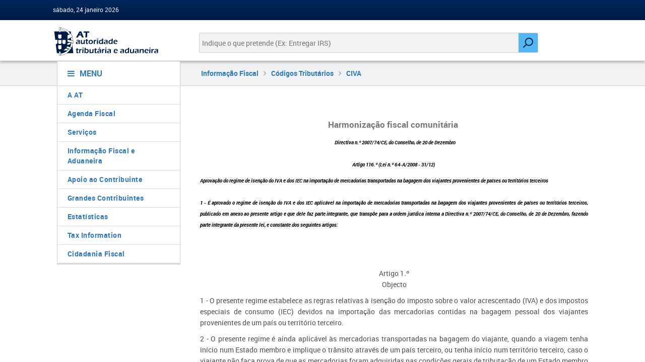

--- FILE ---
content_type: text/html; charset=utf-8
request_url: https://info.portaldasfinancas.gov.pt/pt/informacao_fiscal/codigos_tributarios/civa_rep/Pages/iva-directiva2007-74-ce.aspx
body_size: 25330
content:


<!DOCTYPE html>
<html dir="ltr" lang="pt-PT">
    <head><meta charset="UTF-8" /><meta http-equiv="Content-type" content="text/html; charset=utf-8" /><meta http-equiv="X-UA-Compatible" content="IE=Edge" /><meta http-equiv="Expires" content="0" /><meta name="viewport" content="width=device-width, initial-scale=1, maximum-scale=1" /><meta name="msapplication-TileImage" content="/_layouts/15/images/SharePointMetroAppTile.png" /><meta name="msapplication-TileColor" content="#0072C6" /><title>
	
	

</title><link rel="shortcut icon" href="/_layouts/15/images/favicon.ico?rev=23" type="image/vnd.microsoft.icon" id="favicon" /><link rel="stylesheet" type="text/css" href="/Style%20Library/en-US/Themable/Core%20Styles/pagelayouts15.css"/>
<link rel="stylesheet" type="text/css" href="/_layouts/15/1033/styles/Themable/corev15.css?rev=VY%2BwyEmZ4VeBNMq6%2BgwRaA%3D%3DTAG0"/>
<link rel="stylesheet" type="text/css" href="/Style%20Library/en-US/Themable/Core%20Styles/controls15.css"/>
<script type="text/javascript" src="/_layouts/15/1033/initstrings.js?rev=2WxjgxyM2qXGgY9r2nHW8A%3D%3DTAG0"></script>
<script type="text/javascript" src="/_layouts/15/init.js?rev=6mhDMGSA3ShOyvrPFqP5Iw%3D%3DTAG0"></script>
<script type="text/javascript" src="/ScriptResource.axd?d=4UMpOoAQf7Vlakg1zw908cHrzidRektFbMb5RdEB4vHQ35MAdvwjno4eSZ33LexncsC4I2ybEIIfCE1krE4SxJhRn6YHj-tKgE5PqqtP2VhCHpkLW2anExr6HGMQH9kIPX5kKHStYap008668euMQbQzcS3Ps4DyykUc3QffNCu8FB56Po_HY5VAjRcAoD2i0&amp;t=32e5dfca"></script>
<script type="text/javascript" src="/_layouts/15/blank.js?rev=BauDB60rmdmFKJ5S8P5dng%3D%3DTAG0"></script>
<script type="text/javascript" src="/ScriptResource.axd?d=l-eZJhm5Bw3iKAM1lYte565cSfMgPqSf2savYpQXvkA5pPS5w3pLZj0r4gHzp0nS91YJo4zodbewXWk7oZrCWSBFyjHssZpB9JrkOcVvEC2Di4XG-uZJTa9w3bj6azmNcAJ9qyqPpInMHVKvmKhAlI2N--gaykw9WcYftldomx9thMwn-UIyyLz6WZeMRcUC0&amp;t=32e5dfca"></script>
<script type="text/javascript">RegisterSod("require.js", "\u002f_layouts\u002f15\u002frequire.js?rev=4UhLIF\u00252FezOvmGnh\u00252Fs0LLpA\u00253D\u00253DTAG0");</script>
<script type="text/javascript">RegisterSod("strings.js", "\u002f_layouts\u002f15\u002f1033\u002fstrings.js?rev=k\u00252FSaOdWtcHDDvsb\u00252FUFykOA\u00253D\u00253DTAG0");</script>
<script type="text/javascript">RegisterSod("sp.res.resx", "\u002f_layouts\u002f15\u002f1033\u002fsp.res.js?rev=wAoMiKx7gNtLcYzRgm0ujg\u00253D\u00253DTAG0");</script>
<script type="text/javascript">RegisterSod("sp.runtime.js", "\u002f_layouts\u002f15\u002fsp.runtime.js?rev=WvQ5gLcuLqy3K40mENhbQA\u00253D\u00253DTAG0");RegisterSodDep("sp.runtime.js", "sp.res.resx");</script>
<script type="text/javascript">RegisterSod("sp.js", "\u002f_layouts\u002f15\u002fsp.js?rev=XF9IlTZWpIwNr\u00252F7fkGm\u00252Fog\u00253D\u00253DTAG0");RegisterSodDep("sp.js", "sp.runtime.js");RegisterSodDep("sp.js", "sp.ui.dialog.js");RegisterSodDep("sp.js", "sp.res.resx");</script>
<script type="text/javascript">RegisterSod("sp.init.js", "\u002f_layouts\u002f15\u002fsp.init.js?rev=stkO0gw7cEag7pUxkRpz1Q\u00253D\u00253DTAG0");</script>
<script type="text/javascript">RegisterSod("sp.ui.dialog.js", "\u002f_layouts\u002f15\u002fsp.ui.dialog.js?rev=ms1FkhHNnGsZ8JKRP\u00252F\u00252FAtA\u00253D\u00253DTAG0");RegisterSodDep("sp.ui.dialog.js", "sp.init.js");RegisterSodDep("sp.ui.dialog.js", "sp.res.resx");</script>
<script type="text/javascript">RegisterSod("core.js", "\u002f_layouts\u002f15\u002fcore.js?rev=Cro937iDsngF39tN94UAZQ\u00253D\u00253DTAG0");RegisterSodDep("core.js", "strings.js");</script>
<script type="text/javascript">RegisterSod("menu.js", "\u002f_layouts\u002f15\u002fmenu.js?rev=sGjTv7hOSyBzoSlohWc0ew\u00253D\u00253DTAG0");</script>
<script type="text/javascript">RegisterSod("mQuery.js", "\u002f_layouts\u002f15\u002fmquery.js?rev=7VYmAFwz0Pta5OqlP48F7w\u00253D\u00253DTAG0");</script>
<script type="text/javascript">RegisterSod("callout.js", "\u002f_layouts\u002f15\u002fcallout.js?rev=\u00252BBih3OI8Uh4RBwtxE8fkcQ\u00253D\u00253DTAG0");RegisterSodDep("callout.js", "strings.js");RegisterSodDep("callout.js", "mQuery.js");RegisterSodDep("callout.js", "core.js");</script>
<script type="text/javascript">RegisterSod("sp.core.js", "\u002f_layouts\u002f15\u002fsp.core.js?rev=OSWRDkBU\u00252BGRxcAItaWFBXQ\u00253D\u00253DTAG0");RegisterSodDep("sp.core.js", "strings.js");RegisterSodDep("sp.core.js", "sp.init.js");RegisterSodDep("sp.core.js", "core.js");</script>
<script type="text/javascript">RegisterSod("clienttemplates.js", "\u002f_layouts\u002f15\u002fclienttemplates.js?rev=rAP\u00252BLWtsSHUtzZ\u00252F18Y1rbw\u00253D\u00253DTAG0");</script>
<script type="text/javascript">RegisterSod("sharing.js", "\u002f_layouts\u002f15\u002fsharing.js?rev=S6TiydbG\u00252Bbkd1xFc8m9G\u00252BQ\u00253D\u00253DTAG0");RegisterSodDep("sharing.js", "strings.js");RegisterSodDep("sharing.js", "mQuery.js");RegisterSodDep("sharing.js", "clienttemplates.js");RegisterSodDep("sharing.js", "core.js");</script>
<script type="text/javascript">RegisterSod("suitelinks.js", "\u002f_layouts\u002f15\u002fsuitelinks.js?rev=WpUcSVkttjo2I4f\u00252F7J9m7Q\u00253D\u00253DTAG0");RegisterSodDep("suitelinks.js", "strings.js");RegisterSodDep("suitelinks.js", "core.js");</script>
<script type="text/javascript">RegisterSod("userprofile", "\u002f_layouts\u002f15\u002fsp.userprofiles.js?rev=cx6U8sP\u00252ByP0OFLjk6ekyIg\u00253D\u00253DTAG0");RegisterSodDep("userprofile", "sp.runtime.js");</script>
<script type="text/javascript">RegisterSod("followingcommon.js", "\u002f_layouts\u002f15\u002ffollowingcommon.js?rev=pUXbLSTWqRG0MqGzPKIWhw\u00253D\u00253DTAG0");RegisterSodDep("followingcommon.js", "strings.js");RegisterSodDep("followingcommon.js", "sp.js");RegisterSodDep("followingcommon.js", "userprofile");RegisterSodDep("followingcommon.js", "core.js");RegisterSodDep("followingcommon.js", "mQuery.js");</script>
<script type="text/javascript">RegisterSod("profilebrowserscriptres.resx", "\u002f_layouts\u002f15\u002f1033\u002fprofilebrowserscriptres.js?rev=qwf69WaVc1mYlJLXqmZmVA\u00253D\u00253DTAG0");</script>
<script type="text/javascript">RegisterSod("sp.ui.mysitecommon.js", "\u002f_layouts\u002f15\u002fsp.ui.mysitecommon.js?rev=ReghRKHq82yQM1VbvpzG2Q\u00253D\u00253DTAG0");RegisterSodDep("sp.ui.mysitecommon.js", "sp.init.js");RegisterSodDep("sp.ui.mysitecommon.js", "sp.runtime.js");RegisterSodDep("sp.ui.mysitecommon.js", "userprofile");RegisterSodDep("sp.ui.mysitecommon.js", "profilebrowserscriptres.resx");</script>
<script type="text/javascript">RegisterSod("browserScript", "\u002f_layouts\u002f15\u002fie55up.js?rev=\u00252BIvadV7qxk\u00252Fs3\u00252BBxSgF2qQ\u00253D\u00253DTAG0");RegisterSodDep("browserScript", "strings.js");</script>
<script type="text/javascript">RegisterSod("inplview", "\u002f_layouts\u002f15\u002finplview.js?rev=PvwygHutE0FmjWwoPWwiNg\u00253D\u00253DTAG0");RegisterSodDep("inplview", "strings.js");RegisterSodDep("inplview", "core.js");RegisterSodDep("inplview", "clienttemplates.js");RegisterSodDep("inplview", "sp.js");</script>
<script type="text/javascript">RegisterSod("cui.js", "\u002f_layouts\u002f15\u002fcui.js?rev=DwCauL8cp5Ngo2yzV252yQ\u00253D\u00253DTAG0");</script>
<script type="text/javascript">RegisterSod("ribbon", "\u002f_layouts\u002f15\u002fsp.ribbon.js?rev=wycbbnz7xVjSlIGO7KoYBw\u00253D\u00253DTAG0");RegisterSodDep("ribbon", "strings.js");RegisterSodDep("ribbon", "core.js");RegisterSodDep("ribbon", "sp.core.js");RegisterSodDep("ribbon", "sp.js");RegisterSodDep("ribbon", "cui.js");RegisterSodDep("ribbon", "sp.res.resx");RegisterSodDep("ribbon", "sp.runtime.js");RegisterSodDep("ribbon", "inplview");</script>
<script type="text/javascript">RegisterSod("offline.js", "\u002f_layouts\u002f15\u002foffline.js?rev=ZIcYcjixdl0aac1c7T1dUg\u00253D\u00253DTAG0");</script>
<script type="text/javascript">RegisterSod("WPAdderClass", "\u002f_layouts\u002f15\u002fwpadder.js?rev=LVxf9dKv6G7IBy05HlDRHA\u00253D\u00253DTAG0");</script>
<script type="text/javascript">RegisterSod("datepicker.js", "\u002f_layouts\u002f15\u002fdatepicker.js?rev=GO6iFJLp\u00252FCbYS4J1CGDGCw\u00253D\u00253DTAG0");RegisterSodDep("datepicker.js", "strings.js");</script>
<link type="text/xml" rel="alternate" href="/pt/informacao_fiscal/codigos_tributarios/civa_rep/_vti_bin/spsdisco.aspx" />
            

<link href="/_layouts/15/portalat/css/fontawesome.min.css?v1.0.0" rel="stylesheet" type="text/css" />

<script type="text/javascript" src="/_layouts/15/portalat/js/jquery-3.7.1.min.js"></script>
<script type="text/javascript" src="/_layouts/15/portalat/js/jquery.json-2.3.js"></script>


<link href="/_layouts/15/portalat/js/bootstrap/bootstrap.min.css" rel="stylesheet" />
<link href="/_layouts/15/portalat/css/style.css?v1.0.0" rel="stylesheet" />

<!-- build:css css/pf-bundle.css -->


<link rel="stylesheet" type="text/css" href="/_layouts/15/portalat/css/pf-main.css?v1.0.0" media="all" />
<link rel="stylesheet" type="text/css" href="/_layouts/15/portalat/css/main.css?v1.0.0" />
<!-- endbuild -->

<link href="/_layouts/15/portalat/css/sharepoint.fix.css?v1.0.0" rel="stylesheet" />

<!-- build:js js/pf-bundle.js -->
<script type="text/javascript" src="/_layouts/15/portalat/js/modernizr.min.js?v1.0.0"></script>
<script type="text/javascript" src="/_layouts/15/portalat/js/bootstrap/bootstrap.min.js"></script>


<script type="text/javascript" src="/_layouts/15/portalat/js/opensoft.util.js?v1.0.0"></script>
<script type="text/javascript" src="/_layouts/15/portalat/js/opensoft.messages.js?v1.0.0"></script>
<script type="text/javascript" src="/_layouts/15/portalat/js/numericField.js?v1.0.0"></script>
<!-- endbuild -->

<style id="ctl00_ctl22__styles" type="text/css">
	#suiteBar, #s4-ribbonrow { display: none; }
</style>
<link rel="canonical" href="http://info.portaldasfinancas.gov.pt:80/pt/informacao_fiscal/codigos_tributarios/civa_rep/Pages/iva-directiva2007-74-ce.aspx" />
            
	<style type="text/css">
		.v4master #s4-leftpanel { display: none; }
		.v4master .s4-ca { margin-left: 0px; }
	</style>
	
	

            
        

        <script language="javascript" type="text/javascript">
            if (typeof browseris !== 'undefined') {
                browseris.ie = false;
            }
             document.addEventListener("DOMContentLoaded", function () {
            const menu = document.getElementById("menu-links");
            const isMobile = window.innerWidth < 576;

            if (isMobile && menu.classList.contains("show")) {
              // remove 'show' se estiver em mobile — começa colapsado
              menu.classList.remove("show");
            }
          });
        </script>

    <style type="text/css">
	.s4-skipribbonshortcut { display:none; }

</style></head>
    <body>
        <div id="imgPrefetch" style="display:none">
<img src="/_layouts/15/images/favicon.ico?rev=23" />
<img src="/_layouts/15/images/spcommon.png?rev=40" />
</div>

        <noscript><div class='noindex'>You may be trying to access this site from a secured browser on the server. Please enable scripts and reload this page.</div></noscript>
        
        <form method="post" action="./iva-directiva2007-74-ce.aspx" onsubmit="javascript:return WebForm_OnSubmit();" id="aspnetForm">
<div class="aspNetHidden">
<input type="hidden" name="_wpcmWpid" id="_wpcmWpid" value="" />
<input type="hidden" name="wpcmVal" id="wpcmVal" value="" />
<input type="hidden" name="MSOWebPartPage_PostbackSource" id="MSOWebPartPage_PostbackSource" value="" />
<input type="hidden" name="MSOTlPn_SelectedWpId" id="MSOTlPn_SelectedWpId" value="" />
<input type="hidden" name="MSOTlPn_View" id="MSOTlPn_View" value="0" />
<input type="hidden" name="MSOTlPn_ShowSettings" id="MSOTlPn_ShowSettings" value="False" />
<input type="hidden" name="MSOGallery_SelectedLibrary" id="MSOGallery_SelectedLibrary" value="" />
<input type="hidden" name="MSOGallery_FilterString" id="MSOGallery_FilterString" value="" />
<input type="hidden" name="MSOTlPn_Button" id="MSOTlPn_Button" value="none" />
<input type="hidden" name="__EVENTTARGET" id="__EVENTTARGET" value="" />
<input type="hidden" name="__EVENTARGUMENT" id="__EVENTARGUMENT" value="" />
<input type="hidden" name="__REQUESTDIGEST" id="__REQUESTDIGEST" value="noDigest" />
<input type="hidden" name="MSOSPWebPartManager_DisplayModeName" id="MSOSPWebPartManager_DisplayModeName" value="Browse" />
<input type="hidden" name="MSOSPWebPartManager_ExitingDesignMode" id="MSOSPWebPartManager_ExitingDesignMode" value="false" />
<input type="hidden" name="MSOWebPartPage_Shared" id="MSOWebPartPage_Shared" value="" />
<input type="hidden" name="MSOLayout_LayoutChanges" id="MSOLayout_LayoutChanges" value="" />
<input type="hidden" name="MSOLayout_InDesignMode" id="MSOLayout_InDesignMode" value="" />
<input type="hidden" name="_wpSelected" id="_wpSelected" value="" />
<input type="hidden" name="_wzSelected" id="_wzSelected" value="" />
<input type="hidden" name="MSOSPWebPartManager_OldDisplayModeName" id="MSOSPWebPartManager_OldDisplayModeName" value="Browse" />
<input type="hidden" name="MSOSPWebPartManager_StartWebPartEditingName" id="MSOSPWebPartManager_StartWebPartEditingName" value="false" />
<input type="hidden" name="MSOSPWebPartManager_EndWebPartEditing" id="MSOSPWebPartManager_EndWebPartEditing" value="false" />
<input type="hidden" name="_maintainWorkspaceScrollPosition" id="_maintainWorkspaceScrollPosition" value="0" />
<input type="hidden" name="__LASTFOCUS" id="__LASTFOCUS" value="" />
<input type="hidden" name="__VIEWSTATE" id="__VIEWSTATE" value="/[base64]" />
</div>

<script type="text/javascript">
//<![CDATA[
var theForm = document.forms['aspnetForm'];
if (!theForm) {
    theForm = document.aspnetForm;
}
function __doPostBack(eventTarget, eventArgument) {
    if (!theForm.onsubmit || (theForm.onsubmit() != false)) {
        theForm.__EVENTTARGET.value = eventTarget;
        theForm.__EVENTARGUMENT.value = eventArgument;
        theForm.submit();
    }
}
//]]>
</script>


<script src="/WebResource.axd?d=UJaTxzNLI-FSKHbD8ZMpr6aE0piWTy0l8944KtfK3iOGTFfGNNBGk1lMZE5WYDG6tzIMb7LyBtjpXbIKkbaubk156c_ktQjybzvAsKPDb9o1&amp;t=638942246805310136" type="text/javascript"></script>


<script type="text/javascript">
//<![CDATA[
var MSOWebPartPageFormName = 'aspnetForm';
var g_presenceEnabled = true;
var g_wsaEnabled = false;

var g_correlationId = '1025f0a1-e4ed-5011-b2f7-5ac1b0368b01';
var g_wsaQoSEnabled = false;
var g_wsaQoSDataPoints = [];
var g_wsaRUMEnabled = false;
var g_wsaLCID = 1033;
var g_wsaListTemplateId = 850;
var g_wsaSiteTemplateId = 'CMSPUBLISHING#0';
var _fV4UI=true;var _spPageContextInfo = {webServerRelativeUrl: "\u002fpt\u002finformacao_fiscal\u002fcodigos_tributarios\u002fciva_rep", webAbsoluteUrl: "http:\u002f\u002finfo.portaldasfinancas.gov.pt\u002fpt\u002finformacao_fiscal\u002fcodigos_tributarios\u002fciva_rep", siteAbsoluteUrl: "http:\u002f\u002finfo.portaldasfinancas.gov.pt", serverRequestPath: "\u002fpt\u002finformacao_fiscal\u002fcodigos_tributarios\u002fciva_rep\u002fPages\u002fiva-directiva2007-74-ce.aspx", layoutsUrl: "_layouts\u002f15", webTitle: "CIVA", webTemplate: "39", tenantAppVersion: "0", isAppWeb: false, Has2019Era: true, webLogoUrl: "_layouts\u002f15\u002fimages\u002fsiteicon.png", webLanguage: 1033, currentLanguage: 1033, currentUICultureName: "en-US", currentCultureName: "pt-PT", clientServerTimeDelta: new Date("2026-01-24T13:14:23.8696029Z") - new Date(), updateFormDigestPageLoaded: new Date("2026-01-24T13:14:23.8696029Z"), siteClientTag: "546$$16.0.5530.1000", crossDomainPhotosEnabled:false, webUIVersion:15, webPermMasks:{High:16,Low:196705},pageListId:"{96d409bd-6159-49db-bfe6-66538e57147e}",pageItemId:43, pagePersonalizationScope:1, alertsEnabled:true, customMarkupInCalculatedFieldDisabled: true, siteServerRelativeUrl: "\u002f", allowSilverlightPrompt:'True', isSiteAdmin: false};var L_Menu_BaseUrl="/pt/informacao_fiscal/codigos_tributarios/civa_rep";
var L_Menu_LCID="1033";
var L_Menu_SiteTheme="null";
document.onreadystatechange=fnRemoveAllStatus; function fnRemoveAllStatus(){removeAllStatus(true)};
                            function DoCallBack(filterText)
                            {WebForm_DoCallback('ctl00$PlaceHolderMain$ctl03$ctl00',filterText,UpdateFilterCallback,0,CallBackError,true)
                            }
                            function CallBackError(result, clientsideString)
                            {                
                            }
                        Flighting.ExpFeatures = [480215056,1880287568,1561350208,302071836,3212816,69472768,4194310,-2113396707,268502022,-872284160,1049232,-2147421952,65536,65536,2097472,917504,-2147474174,1372324107,67108882,0,0,-2147483648,2097152,0,0,32768,0,0,0,0,0,0,0,0,0,0,0,0,0,0,0,0,0,0,0,0,0,0,0,0,0,0,0,0,0,0,0,0,0,0,0,0,0,0,0,0,0,0,0,0,0,0,0,0,0,0,0,0,0,0,0,0,0,0,32768]; (function()
{
    if(typeof(window.SP) == "undefined") window.SP = {};
    if(typeof(window.SP.YammerSwitch) == "undefined") window.SP.YammerSwitch = {};

    var ysObj = window.SP.YammerSwitch;
    ysObj.IsEnabled = false;
    ysObj.TargetYammerHostName = "www.yammer.com";
} )(); 
                var g_syncButtonUsePopup = true;
                //]]>
</script>

<script src="/_layouts/15/blank.js?rev=BauDB60rmdmFKJ5S8P5dng%3D%3DTAG0" type="text/javascript"></script>
<script type="text/javascript">
//<![CDATA[
(function(){

        if (typeof(_spBodyOnLoadFunctions) === 'undefined' || _spBodyOnLoadFunctions === null) {
            return;
        }
        _spBodyOnLoadFunctions.push(function() {
            SP.SOD.executeFunc('core.js', 'FollowingDocument', function() { FollowingDocument(); });
        });
    })();(function(){

        if (typeof(_spBodyOnLoadFunctions) === 'undefined' || _spBodyOnLoadFunctions === null) {
            return;
        }
        _spBodyOnLoadFunctions.push(function() {
            SP.SOD.executeFunc('core.js', 'FollowingCallout', function() { FollowingCallout(); });
        });
    })();if (typeof(DeferWebFormInitCallback) == 'function') DeferWebFormInitCallback();function WebForm_OnSubmit() {
UpdateFormDigest('\u002fpt\u002finformacao_fiscal\u002fcodigos_tributarios\u002fciva_rep', 1440000);
                    var workspaceElem = GetCachedElement("s4-workspace");
                    if (workspaceElem != null)
                    {
                        var scrollElem = GetCachedElement("_maintainWorkspaceScrollPosition");
                        if (scrollElem != null)
                        {
                            scrollElem.value = workspaceElem.scrollTop;
                        }
                    };
                if (typeof(_spFormOnSubmitWrapper) != 'undefined') {return _spFormOnSubmitWrapper();} else {return true;};
return true;
}
//]]>
</script>

<div class="aspNetHidden">

	<input type="hidden" name="__VIEWSTATEGENERATOR" id="__VIEWSTATEGENERATOR" value="2F216C9B" />
	<input type="hidden" name="__SCROLLPOSITIONX" id="__SCROLLPOSITIONX" value="0" />
	<input type="hidden" name="__SCROLLPOSITIONY" id="__SCROLLPOSITIONY" value="0" />
	<input type="hidden" name="__EVENTVALIDATION" id="__EVENTVALIDATION" value="/wEdAAKOJaz53D8dADlHoZf8TsLbMTZk9qLGncDjImqxppn1M7htbz2s11k2hrj3PBiafrXOq5Ks/ApoN0G5f9DuwLwS" />
</div>
            <script type="text/javascript"> var submitHook = function () { return false; }; theForm._spOldSubmit = theForm.submit; theForm.submit = function () { if (!submitHook()) { this._spOldSubmit(); } }; </script>
            <span id="DeltaSPWebPartManager">
                
            </span>
            <script type="text/javascript">
//<![CDATA[
Sys.WebForms.PageRequestManager._initialize('ctl00$ScriptManager', 'aspnetForm', ['fctl00$WebPartAdderUpdatePanel',''], [], ['ctl00$WebPartAdder',''], 90, 'ctl00');
//]]>
</script>

            <span id="DeltaDelegateControls">
                
                
            </span>
            <div id="TurnOnAccessibility" style="display: none" class="s4-notdlg noindex">
                <a id="linkTurnOnAcc" href="#" class="ms-accessible ms-acc-button" onclick="SetIsAccessibilityFeatureEnabled(true);UpdateAccessibilityUI();document.getElementById('linkTurnOffAcc').focus();return false;">
                    Turn on more accessible mode</a>
            </div>
            <div id="TurnOffAccessibility" style="display: none" class="s4-notdlg noindex">
                <a id="linkTurnOffAcc" href="#" class="ms-accessible ms-acc-button" onclick="SetIsAccessibilityFeatureEnabled(false);UpdateAccessibilityUI();document.getElementById('linkTurnOnAcc').focus();return false;">
                    Turn off more accessible mode</a>
            </div>
            <div class="s4-notdlg s4-skipribbonshortcut noindex">
                <a href="javascript:;" onclick="document.getElementById(&#39;startNavigation&#39;).focus();" class="ms-accessible ms-acc-button" accesskey="Y">
                    Skip Ribbon Commands</a>
            </div>
            <div class="s4-notdlg noindex">
                <a href="javascript:;" onclick="document.getElementById(&#39;mainContent&#39;).focus();" class="ms-accessible ms-acc-button">
                    Skip to main content</a>
            </div>
            <div id="TurnOffAnimation" style="display: none;" class="s4-notdlg noindex">
                <a id="linkTurnOffAnimation" href="#" class="ms-accessible ms-acc-button" onclick="ToggleAnimationStatus();return false;">
                    Turn off Animations</a>
            </div>
            <div id="TurnOnAnimation" style="display: none;" class="s4-notdlg noindex">
                <a id="linkTurnOnAnimation" href="#" class="ms-accessible ms-acc-button" onclick="ToggleAnimationStatus();return false;">
                    Turn on Animations</a>
            </div>
            <a id="HiddenAnchor" href="javascript:;" style="display: none;"></a>
            <div id="suiteBar" class="ms-dialogHidden noindex">
                <div id="suiteBarLeft">
                    <div class="ms-table ms-fullWidth">
                        <div class="ms-tableRow">
                            <div class="ms-tableCell ms-verticalAlignMiddle">
                                <div class="ms-core-brandingText">SharePoint</div>

                            </div>
                            <div id="DeltaSuiteLinks" class="ms-core-deltaSuiteLinks">
	
                                <div id="suiteLinksBox">
                                    
                                </div>
                            
</div>
                        </div>
                    </div>
                </div>
                <div id="suiteBarRight">
                    <div id="DeltaSuiteBarRight" class="ms-core-deltaSuiteBarRight">
	
                        <div id="welcomeMenuBox">
                            
<a id="ctl00_IdWelcome_ExplicitLogin" class="ms-signInLink" href="http://info.portaldasfinancas.gov.pt/pt/informacao_fiscal/codigos_tributarios/civa_rep/_layouts/15/Authenticate.aspx?Source=%2Fpt%2Finformacao%5Ffiscal%2Fcodigos%5Ftributarios%2Fciva%5Frep%2FPages%2Fiva%2Ddirectiva2007%2D74%2Dce%2Easpx" style="display:inline-block;">Sign In</a>

                        </div>
                        <div id="suiteBarButtons">
                            <span class="ms-siteactions-root" id="siteactiontd">
                                
                            </span>

                            <span id="ms-help">
                                <a onmouseover="this.firstChild.firstChild.firstChild.style.left=&#39;-1px&#39;; this.firstChild.firstChild.firstChild.style.top=&#39;-1px&#39;;" onmouseout="this.firstChild.firstChild.firstChild.style.left=&#39;-19px&#39;; this.firstChild.firstChild.firstChild.style.top=&#39;-1px&#39;;" id="ctl00_TopHelpLink" accesskey="6" title="Help" onclick="TopHelpButtonClick(&#39;HelpHome&#39;,event);return false" href="../../../../../_catalogs/masterpage/#" style="display:inline-block;height:30px;width:30px;"><span style="display:inline-block;overflow:hidden;height:16px;width:16px;padding-left:7px;padding-top:7px;padding-right:7px;padding-bottom:7px;"><span style="height:16px;width:16px;position:relative;display:inline-block;overflow:hidden;" class="s4-clust"><img src="/_layouts/15/1033/images/spintl.png?rev=40" alt="Help" style="border:0;position:absolute;left:-19px;top:-1px;" /></span></span></a>
                            </span>
                        </div>
                    
</div>
                </div>
            </div>
            <div id="ms-hcTest"></div>
            <div id="s4-ribbonrow">
                <div id="globalNavBox" class="noindex">
                    <div id="ribbonBox">
                        <div id="s4-ribboncont">
                            <div id="DeltaSPRibbon">
	
                                

                                <div class='ms-cui-ribbonTopBars'><div class='ms-cui-topBar1'></div><div class='ms-cui-topBar2'><div id='RibbonContainer-TabRowLeft' class='ms-cui-TabRowLeft ms-core-defaultFont ms-dialogHidden'>
                                    </div><div id='RibbonContainer-TabRowRight' class='ms-cui-TabRowRight s4-trc-container s4-notdlg ms-core-defaultFont'>
                                        
                                        <a onmouseover="this.firstChild.firstChild.style.left=&#39;-217px&#39;; this.firstChild.firstChild.style.top=&#39;-192px&#39;;" onmouseout="this.firstChild.firstChild.style.left=&#39;-218px&#39;; this.firstChild.firstChild.style.top=&#39;-48px&#39;;" onclick="SP.SOD.executeFunc(&#39;followingcommon.js&#39;, &#39;FollowSite&#39;, function() { FollowSite(); }); return false;" id="site_follow_button" title="Follow this site and get back to it easily from your sites page." class="ms-promotedActionButton" href="javascript:WebForm_DoPostBackWithOptions(new WebForm_PostBackOptions(&quot;ctl00$site_follow_button&quot;, &quot;&quot;, true, &quot;&quot;, &quot;&quot;, false, true))" style="display:inline-block;"><span style="height:16px;width:16px;position:relative;display:inline-block;overflow:hidden;" class="s4-clust ms-promotedActionButton-icon"><img src="/_layouts/15/images/spcommon.png?rev=40" alt="Follow" style="position:absolute;left:-218px;top:-48px;" /></span><span class="ms-promotedActionButton-text">Follow</span></a>
                                        
                                        
                                        <span id="fullscreenmodebox" class="ms-qatbutton">
                                            <span id="fullscreenmode">
                                                <a onmouseover="this.firstChild.firstChild.firstChild.style.left=&#39;-125px&#39;; this.firstChild.firstChild.firstChild.style.top=&#39;-178px&#39;;" onmouseout="this.firstChild.firstChild.firstChild.style.left=&#39;-143px&#39;; this.firstChild.firstChild.firstChild.style.top=&#39;-178px&#39;;" id="ctl00_fullscreenmodeBtn" title="Focus on Content" onclick="SetFullScreenMode(true);PreventDefaultNavigation();return false;" href="../../../../../_catalogs/masterpage/#" style="display:inline-block;height:30px;width:30px;"><span style="display:inline-block;overflow:hidden;height:16px;width:16px;padding-left:7px;padding-top:7px;padding-right:7px;padding-bottom:7px;"><span style="height:16px;width:16px;position:relative;display:inline-block;overflow:hidden;" class="s4-clust"><img src="/_layouts/15/images/spcommon.png?rev=23" alt="Focus on Content" style="border:0;position:absolute;left:-143px;top:-178px;" /></span></span></a>
                                            </span>
                                            <span id="exitfullscreenmode" style="display: none;">
                                                <a onmouseover="this.firstChild.firstChild.firstChild.style.left=&#39;-179px&#39;; this.firstChild.firstChild.firstChild.style.top=&#39;-96px&#39;;" onmouseout="this.firstChild.firstChild.firstChild.style.left=&#39;-107px&#39;; this.firstChild.firstChild.firstChild.style.top=&#39;-178px&#39;;" id="ctl00_exitfullscreenmodeBtn" title="Focus on Content" onclick="SetFullScreenMode(false);PreventDefaultNavigation();return false;" href="../../../../../_catalogs/masterpage/#" style="display:inline-block;height:30px;width:30px;"><span style="display:inline-block;overflow:hidden;height:16px;width:16px;padding-left:7px;padding-top:7px;padding-right:7px;padding-bottom:7px;"><span style="height:16px;width:16px;position:relative;display:inline-block;overflow:hidden;" class="s4-clust"><img src="/_layouts/15/images/spcommon.png?rev=23" alt="Focus on Content" style="border:0;position:absolute;left:-107px;top:-178px;" /></span></span></a>
                                            </span>
                                        </span>
                                        
                                        
                                    </div></div></div>
                            
</div>
                        </div>
                        <span id="DeltaSPNavigation">
                            
                                <span id="ctl00_SPNavigation_ctl00_publishingRibbon"></span>

                            
                        </span>
                    </div>
                    <div id="DeltaWebPartAdderUpdatePanelContainer" class="ms-core-webpartadder">
	
                        <div id="WebPartAdderUpdatePanelContainer">
                            <div id="ctl00_WebPartAdderUpdatePanel">
		
                                    <span id="ctl00_WebPartAdder"></span>
                                
	</div>
                        </div>
                    
</div>
                </div>
            </div>
            <div id="s4-workspace" class="ms-core-overlay">
                <div id="s4-bodyContainer">
                    <div id="s4-titlerow" class="ms-dialogHidden s4-titlerowhidetitle">
                        <header role="banner" class="main-header">
                            

                            <!-- MAIN HEADER HEAD -->
                            <!-- User related links -->
                            <div class="main-header-head">
                                <div class="container-wrapper">
                                    <div class="container-fluid">
                                        


<div class="row user-bar">
    <div class="d-none d-sm-block col-sm-5">
        <div class="date user-welcome">
            sábado, 24 janeiro 2026 
        </div>
    </div>
    <div class="col-sm-7 text-right">
        
    </div>
</div>

                                    </div>
                                </div>
                            </div>
                            <!-- MAIN HEADER BODY -->
                            <div class="main-header-body">
                                <div class="container-wrapper">
                                    <div class="container-fluid">
                                        <div class="row">
                                            <div class="col-12 col-sm-3">
                                                <a title="Link para homepage" href="http://www.portaldasfinancas.gov.pt"><img class="logo" src="/_layouts/15/images/portalat/logo-at.svg" alt="Autoridade Tributária e Aduaneira" /></a>
                                            </div>
                                            <div class="col-12 col-md-8">
                                                <div class="col-12">
                                                    


<div class="main-search">
    <input id="queryBox" name="query" type="text" class="main-search-input search-query" placeholder="Indique o que pretende (Ex: Entregar IRS)" title="Pesquisa">
    <input type="hidden" name="e" value="˜">
    <input type="button" id="searchImage" class="main-search-submit" aria-label="Pesquisar" value="Pesquisar">
</div>

<script>


     function getVisibleQueryBox() {
        return $(".search-query:visible").first(); // pega qualquer input com classe .search-query que esteja visível
    }

    $(".main-search-submit").on("click", function () {
        const input = getVisibleQueryBox();

        if (!input.length) {
            console.log("❌ Nenhum input visível com classe .search-query!");
            return;
        }

        const text2Search = input.val().trim();

        if (text2Search.length > 0) {
            console.log("🔍 pesquisando:", text2Search);
            input.val("");
            window.location.replace("https://sitfiscal.portaldasfinancas.gov.pt/geral/search?appName=info&query=" + encodeURIComponent(text2Search));
        } else {
            console.log("⚠️ Input visível mas sem valor");
        }
    });
    $(document).on("keydown", ".search-query:visible", function (e) {
    if (e.key === "Enter" || e.keyCode === 13) {
        e.preventDefault();
        $(".main-search-submit").click();
    }
});


    
</script>

                                                </div>
                                            </div>
                                        </div>
                                        <!--/.row-->
                                    </div>
                                    <!--container-fluid-->
                                </div>
                                <!--container-wrapper-->
                            </div>
                            <!--main-header-body-->

                        </header>

                        <div id="titleAreaBox" class="ms-noList ms-table ms-core-tableNoSpace">
                            <div id="titleAreaRow" class="ms-tableRow" style="display: none;">
                                <!-- without this the addanapp.aspx page will not work property -->
                                <!-- http://blog.drisgill.com/2012/12/design-manager-bug-sharepoint-2013-rtm.html -->
                                <span id="DeltaPlaceHolderPageTitleInTitleArea">
                                    
	

                                </span>
                            </div>
                        </div>
                    </div>

                    <div id="contentRow">
                        <main role="main">
                            <div class="container-fluid">
                                <div class="row secondary-nav">
                                    <div class="container-wrapper">
                                        <aside class="col-12 col-sm-3 main-menu">
                                            



<nav role="navigation">

    <a class="btn-menu" data-bs-toggle="collapse" data-bs-target="#menu-links" title="menu lateral">
        <i class="fa fa-navicon margin-right-sm"></i>Menu
    </a>
    <div id="accordion" role="tablist" aria-multiselectable="true" style="border-top: 1px solid #ddd;border-bottom: 1px solid #ddd; margin-top: -11px!important;">
        <!-- Menu links com 'collapse' para esconder inicialmente em dispositivos móveis -->
        <ul id="menu-links" class="accordion-collapse collapse show d-sm-block side-menu">
            
                    <li class="">
                        <a href="/pt/at"
                           title="Informação institucional da Autoridade Tributária e Aduaneira">
                            A AT
                        </a>
                    </li>
                
                    <li class="">
                        <a href="/pt/apoio_contribuinte/calendario_fiscal/Pages/obrigacoes.aspx"
                           title="Calendário de obrigações declarativas e de pagamento">
                            Agenda Fiscal
                        </a>
                    </li>
                
                    <li class="">
                        <a href="https://sitfiscal.portaldasfinancas.gov.pt/geral/siteMap"
                           title="Mapa de serviços eletrónicos no Portal das Finanças">
                            Serviços
                        </a>
                    </li>
                
                    <li class="">
                        <a href="/pt/home"
                           title="Informação relevante em matéria tributária e aduaneira">
                            Informação Fiscal e Aduaneira
                        </a>
                    </li>
                
                    <li class="">
                        <a href="https://info.portaldasfinancas.gov.pt/pt/apoio_ao_contribuinte/Pages/default.aspx"
                           title="Conteúdos informativos de apoio ao contribuinte">
                            Apoio ao Contribuinte
                        </a>
                    </li>
                
                    <li class="">
                        <a href="/pt/Grandes_Contribuintes"
                           title="Informação de suporte aos contribuintes acompanhados pela UGC">
                            Grandes Contribuintes
                        </a>
                    </li>
                
                    <li class="">
                        <a href="/pt/dgci/divulgacao/estatisticas"
                           title="Estatísticas declarativas e relativas a Impostos sobre o Rendimento, a Despesa e o Património">
                            Estatísticas
                        </a>
                    </li>
                
                    <li class="">
                        <a href="/en/tax-information/Pages/default.aspx"
                           title="Tax Information in Portugal">
                            Tax Information
                        </a>
                    </li>
                
                    <li class="">
                        <a href="/pt/Cidadania"
                           title="Informação e conteúdos sobre Cidadania Fiscal">
                            Cidadania Fiscal
                        </a>
                    </li>
                
        </ul>
    </div>
</nav>



                                            


                                        </aside>
                                        <div class="col-12 col-sm-9 offset-sm-3">
                                            <span id="ctl00_ctl70__map" class="at-breadcrumbtrail"><span>
        <span class="at-breadcrumbtrail-separator"></span>
    </span><span>
        <span class="at-breadcrumbtrail-separator"></span>
    </span><span><a class="ms-sitemapdirectional" href="/pt/informacao_fiscal/Pages/default.aspx">Informa&#231;&#227;o Fiscal</a></span><span>
        <span class="at-breadcrumbtrail-separator"></span>
    </span><span><a class="ms-sitemapdirectional" href="/pt/informacao_fiscal/codigos_tributarios/Pages/default-com-pdf.aspx">C&#243;digos Tribut&#225;rios</a></span><span>
        <span class="at-breadcrumbtrail-separator"></span>
    </span><span><a class="ms-sitemapdirectional" href="/pt/informacao_fiscal/codigos_tributarios/civa_rep/Pages/codigo-do-iva-indice.aspx">CIVA</a></span><span>
        <span class="at-breadcrumbtrail-separator"></span>
    </span></span>

                                        </div>
                                    </div>
                                </div>


                                
                                <div class="row">
                                    <div id="main-wrapper" class="container-wrapper">
                                        <section id="main-content" class="col-12 col-md-9 col-md-offset-3 col-sm-9 col-sm-offset-3 col-offset-0 main-content">
                                            <div id="contentBox" aria-live="polite" aria-relevant="all">
                                                <div id="notificationArea" class="ms-notif-box"></div>
                                                <div id="DeltaPageStatusBar">
	
                                                    <div id="pageStatusBar"></div>
                                                
</div>
                                                <div id="DeltaPlaceHolderMain">
	
                                                    <a id="mainContent" name="mainContent" tabindex="-1"></a>
                                                    
	<div class="welcome welcome-article">
        
<h1 class="tittle-tab-page" style="display: none;">
	&#160;
</h1>

		<div class="welcome-lead">
			<div dir=""></div>&#160;
		</div>

		<div class="welcome-image">
			<div id="ctl00_PlaceHolderMain_ctl01_label" style='display:none'>Page Image</div><div id="ctl00_PlaceHolderMain_ctl01__ControlWrapper_RichImageField" class="ms-rtestate-field" style="display:inline" aria-labelledby="ctl00_PlaceHolderMain_ctl01_label"><div class="ms-rtestate-field">&#160;</div></div>
		</div>

		<div class="welcome-content" id="welcome-content-div">
			<div id="ctl00_PlaceHolderMain_ctl02_label" style='display:none'>Page Content</div><div id="ctl00_PlaceHolderMain_ctl02__ControlWrapper_RichHtmlField" class="ms-rtestate-field" style="display:inline" aria-labelledby="ctl00_PlaceHolderMain_ctl02_label">    <div id="BODYCONTENT">  <div id="Layer1">  <div align="left"><a href="/pt/informacao_fiscal/codigos_tributarios/civa_rep/Pages/c-iva-listas.aspx#L1"></a></div></div>  <table cellspacing="0" cellpadding="0" align="center" border="0">  <tbody>  <tr>  <td valign="top">  <div id="Layer2">  <div align="right"><a href="/pt/informacao_fiscal/codigos_tributarios/civa_rep/Pages/iva101.aspx"></a></div></div>  <h4 class="Iniciotopo_table" align="center"><span class="titulos"><b><font>Harmonização fiscal comunitária</font><font size="1"></font>&#160; </b></span></h4>  <p class="ATCenteredText">&#160;<font color="#000000"><strong><em><font size="1">Directiva n.º 2007/74/CE, do Conselho, de 20 de Dezembro <br><br>Artigo 116.º&#160;(Lei n.º 64-A/2008 - 31/12)&#160;</font></em></strong></font></p>  <p class="ATJustifiedText"><em><font size="1"><font color="#000000"><strong>Aprovação do regime de isenção do IVA e dos IEC na importação de mercadorias transportadas na bagagem dos viajantes provenientes de países ou territórios terceiros <br><br>1 - É aprovado o regime de isenção do IVA e dos IEC aplicável na importação de mercadorias transportadas na bagagem dos viajantes provenientes de países ou territórios terceiros, publicado em anexo ao presente artigo e que dele faz parte integrante, que transpõe para a ordem jurídica interna a Directiva n.º 2007/74/CE, do Conselho, de 20 de Dezembro, fazendo parte integrante da presente lei, e constante dos seguintes artigos&#58;</strong></font> </font></em></p>  <p class="ATCenteredText"><br><br><br>Artigo 1.º <br>Objecto </p>  <p class="ATJustifiedText">1 - O presente regime estabelece as regras relativas à isenção do imposto sobre o valor acrescentado (IVA) e dos impostos especiais de consumo (IEC) devidos na importação das mercadorias contidas na bagagem pessoal dos viajantes provenientes de um país ou território terceiro. </p>  <p class="ATJustifiedText">2 - O presente regime é ainda aplicável às mercadorias transportadas na bagagem do viajante, quando a viagem tenha início num Estado membro e implique o trânsito através de um país terceiro, ou tenha início num território terceiro, caso o viajante não faça prova de que as mercadorias foram adquiridas nas condições gerais de tributação de um Estado membro e não beneficiaram de qualquer reembolso do IVA e dos IEC. </p>  <p class="ATJustifiedText">3 - O sobrevoo sem aterragem não é considerado trânsito, na acepção do número anterior. </p>  <p class="ATCenteredText">Artigo 2.º <br>Definições </p>  <p class="ATJustifiedText">1 - Para efeitos do presente regime, entende-se por&#58; </p>  <p class="ATJustifiedText">a) 'Aviação de recreio privada' e 'navegação de recreio privada' o uso de uma aeronave ou de uma embarcação pelo seu proprietário ou por uma pessoa singular ou colectiva que a utilize mediante aluguer ou a outro título, para fins não comerciais, designadamente para fins que não sejam o transporte de pessoas, de mercadorias ou a prestação de serviços, a título oneroso, ou no interesse das autoridades públicas; <br>b) 'Bagagem pessoal' o conjunto da bagagem que o viajante apresenta às autoridades aduaneiras no momento da sua chegada, bem como as mercadorias que apresente posteriormente às mesmas autoridades, desde que prove terem sido registadas como bagagem acompanhada, no momento da partida, junto da empresa que lhe assegurou o transporte; <br>c) 'País terceiro' e 'território terceiro' um país ou um território como tal definido, para os respectivos efeitos, no Código do IVA e no Código dos IEC; <br>d) 'Viajante'&#58;&#160;<br>&#160;&#160;&#160;<br>&#160;&#160;&#160;&#160;&#160;i) Qualquer pessoa que entre temporariamente no território nacional e aqui não possua a sua residência habitual;&#160;<br>&#160;&#160;&#160;&#160;&#160;ii) Qualquer pessoa que regresse ao território nacional onde possui a sua residência habitual, após uma estadia temporária num país ou território terceiro;&#160;<br>&#160;&#160;&#160;&#160;&#160;iii) A tripulação de um meio de transporte utilizado no tráfego entre um país ou território terceiro e o território nacional; <br><br>e) 'Viajantes que utilizam transportes aéreos' e 'viajantes que utilizam transportes marítimos' os viajantes que viajam por via aérea ou marítima, com excepção da aviação de recreio privada ou da navegação de recreio privada. </p>  <p class="ATJustifiedText">2 - Para efeitos do IVA e dos IEC, as mercadorias contidas na bagagem dos viajantes provenientes do Principado do Mónaco e da Ilha de Man são consideradas como provenientes, respectivamente, de França e do Reino Unido da Grã-Bretanha e Irlanda do Norte. </p>  <p class="ATJustifiedText">3 - Para efeitos do IVA, as mercadorias contidas na bagagem dos viajantes provenientes das zonas de soberania do Reino Unido da Grã-Bretanha e Irlanda do Norte situadas em Akrotiri e Dhekelia, são consideradas como provenientes da República do Chipre. </p>  <p class="ATJustifiedText">4 - Para efeitos dos IEC, as mercadorias contidas na bagagem dos viajantes provenientes de São Marinho são consideradas como provenientes de Itália. </p>  <p class="ATCenteredText">Artigo 3.º <br>Isenções </p>  <p class="ATJustifiedText">1 - As mercadorias contidas na bagagem pessoal dos viajantes estão isentas do IVA e dos IEC, com base nos limiares pecuniários e quantitativos estabelecidos nos artigos 4.º a 6.º, na condição de se tratarem de importações sem carácter comercial. </p>  <p class="ATJustifiedText">2 - As importações abrangidas pelo número anterior são as que tenham um carácter ocasional e respeitem exclusivamente a mercadorias reservadas ao uso pessoal ou familiar dos viajantes ou que se destinem a oferta, não podendo representar, quer pela natureza das mercadorias, quer pela sua quantidade, qualquer objectivo de ordem comercial. </p>  <p class="ATCenteredText">Artigo 4.º <br>Limiares pecuniários </p>  <p class="ATJustifiedText">1 - Estão isentas do IVA e dos IEC as importações de mercadorias, com excepção das referidas no artigo 5.º, cujo valor total não exceda (euro) 300, por viajante. </p>  <p class="ATJustifiedText">2 - Para os viajantes que utilizem os transportes aéreos e marítimos o limiar pecuniário referido no número anterior é de (euro) 430. </p>  <p class="ATJustifiedText">3 - O limiar de isenção é reduzido para (euro) 150, relativamente aos viajantes de idade inferior a 15 anos, independentemente do meio de transporte utilizado. </p>  <p class="ATJustifiedText">4 - Quando o valor global de várias mercadorias exceder, por viajante, os limiares pecuniários, a isenção é concedida até ao limite desses montantes para aquelas mercadorias que, se importadas separadamente, poderiam beneficiar da isenção, não podendo o valor de uma mercadoria ser fraccionado. </p>  <p class="ATJustifiedText">5 - Para efeitos de aplicação dos números anteriores não é tomado em consideração o valor das mercadorias contidas na bagagem pessoal dos viajantes, importadas temporariamente ou reimportadas na sequência de exportação temporária, bem como o valor dos medicamentos correspondentes às necessidades pessoais dos viajantes. </p>  <p class="ATCenteredText">Artigo 5.º <br>Limites quantitativos </p>  <p class="ATJustifiedText">1 - Estão isentos do IVA e dos IEC&#58; </p>  <p class="ATJustifiedText">a) Os produtos constantes do mapa i, anexo ao presente regime, dentro dos limites nele indicados; <br>b) O combustível contido no reservatório normal dos meios de transporte a motor e o contido num reservatório portátil numa quantidade que não exceda 10 l. </p>  <p class="ATJustifiedText">2 - As isenções previstas na alínea a) do número anterior não são aplicáveis aos viajantes de idade inferior a 17 anos. </p>  <p class="ATJustifiedText">3 - A isenção pode ser aplicada a qualquer combinação dos produtos de tabaco ou dos tipos de álcoois e bebidas alcoólicas, mencionados nas alíneas a) e b) do mapa i, anexo ao presente regime, desde que o total das proporções utilizadas não exceda 100 % das isenções totais estabelecidas para qualquer um dos produtos referidos em cada alínea. </p>  <p class="ATJustifiedText">4 - O valor das mercadorias referidas neste artigo não é tomado em consideração para efeitos da aplicação da isenção prevista nos n.os 1 e 2 do artigo anterior. </p>  <p class="ATCenteredText">Artigo 6.º <br>Tripulação de um meio de transporte </p>  <p class="ATJustifiedText">No caso das mercadorias contidas na bagagem da tripulação de um meio de transporte, por ocasião de uma viagem efectuada no âmbito da sua actividade profissional, são aplicáveis as isenções previstas nos artigos 4.º e 5.º, desde que&#58; </p>  <p class="ATJustifiedText">a) O seu valor total não exceda (euro) 200, por tripulante; <br>b) Os produtos de tabaco não excedam os limites quantitativos referidos no mapa ii, anexo ao presente regime. </p>  <p class="ATCenteredText">Artigo 7.º <br>Limite mínimo para cobrança </p>  <p class="ATJustifiedText">O IVA e os IEC não são objecto de cobrança quando os respectivos montantes sejam iguais ou inferiores a (euro) 10. </p>  <p class="ATCenteredText"><br><br><br>ANEXO </p>  <p class="ATCenteredText">MAPA I <br>(a que se refere o artigo 5.º) </p>  <p class="ATJustifiedText">a) Produtos de tabaco&#58; </p>  <p class="ATJustifiedText">Cigarros - 200 unidades; ou <br>Cigarrilhas (charutos com um peso máximo de 3 g por unidade) - 100 unidades; ou <br>Charutos - 50 unidades; ou <br>Tabaco para fumar - 250 g; </p>  <p class="ATJustifiedText">b) Álcoois e bebidas alcoólicas&#58; <br>Álcool e bebidas alcoólicas de teor alcoólico superior a 22 % vol. ou álcool etílico não desnaturado de teor alcoólico igual ou superior a 80 % vol. - no total 1 l; ou <br>Álcool e bebidas alcoólicas de teor alcoólico não superior a 22 % vol. - no total 2 l; <br>c) Vinho tranquilo - no total 4 l; <br>d) Cerveja - no total 16 l. </p>  <p class="ATCenteredText">MAPA II <br>(a que se refere o artigo 6.º) </p>  <p class="ATJustifiedText">Produtos de tabaco&#58; </p>  <p class="ATJustifiedText">Cigarros - 80 unidades; ou <br>Cigarrilhas (charutos com um peso máximo de 3 g por unidade) - 20 unidades; ou <br>Charutos - 10 unidades; ou <br>Tabaco para fumar - 50 g. <br>&#160;&#160;</p>  <p align="left"><a class="shx11" href="/pt/informacao_fiscal/codigos_tributarios/civa/ra/Pages/civara.aspx#civa_102ra"><i></i></a></p></td></tr></tbody></table></div>    <br>  <div align="center"><img alt="versão de impressão" border="0" /> </div></div>
		</div>
				
		<div class="clearer">
			<div class="links-top-zone">
				<menu class="ms-hide">
		<ie:menuitem id="MSOMenu_Help" iconsrc="/_layouts/15/images/HelpIcon.gif" onmenuclick="MSOWebPartPage_SetNewWindowLocation(MenuWebPart.getAttribute('helpLink'), MenuWebPart.getAttribute('helpMode'))" text="Help" type="option" style="display:none">

		</ie:menuitem>
	</menu>
			</div>
		</div>
	    
        <div class="col-100 clearer">
			<div class="left-column-links">
				<div id="ctl00_PlaceHolderMain_ctl03__ControlWrapper_SummaryLinkFieldControl" style="display:inline"><div id="slwp_ctl00_PlaceHolderMain_ctl03_ctl00" class="slm-layout-main slwpmarker" xmlns:pcm="urn:PageContentManager"><!--empty--></div></div>
			</div>
		</div>		
	</div>
   <script>
       try {
           $('img[alt="versão de impressão"]').hide();
       }
       catch (err) {
       }
   </script>
   
<div id='print-button-div'>
    <img alt='versão para impressão' src='/DGCI/Images/print.gif' id='print-button' onclick='javascript:window.open("http://info.portaldasfinancas.gov.pt/pt/informacao_fiscal/codigos_tributarios/civa_rep/Pages/iva-directiva2007-74-ce.aspx?print=true","printWindow","width=700,height=600,scrollbars=1");'>
</div>

<div style='display:none' id='hidZone'></div>
                                                
</div>
                                            </div>
                                        </section>
                                    </div>
                                </div>
                            </div>
                        </main>

                        <div id="DeltaFormDigest">
	
                            
                                <script type="text/javascript">//<![CDATA[
        var formDigestElement = document.getElementsByName('__REQUESTDIGEST')[0];
        if (!((formDigestElement == null) || (formDigestElement.tagName.toLowerCase() != 'input') || (formDigestElement.type.toLowerCase() != 'hidden') ||
            (formDigestElement.value == null) || (formDigestElement.value.length <= 0)))
        {
            formDigestElement.value = '0x46976790BE52917F3AF79877EA13EACE5D5EAFB5F5FA1F3E498EEEC2E5F2F6B37F17D8A19ACC20BE2C9D4C5CF2CF381FD93ADCCC286D65C61E6F6A2D7F7B7E24,24 Jan 2026 13:14:23 -0000';_spPageContextInfo.updateFormDigestPageLoaded = new Date();
        }
        //]]>
        </script>
                            
                        
</div>

                        
                        
                        
                        
                        
                        
                        

                        
                        
                        
                        
                        
                        
                        
                        
                        
                        
                        
                        
                        
                        
                        
                        
                        
                        
                        
                    </div>

                    

<footer role="contentinfo" class="main-footer">
	<div class="container-wrapper">
		<div class="container-fluid">
			<div class="row">
				<nav id="ctl00_ctl72_links02" class="col-sm-5 col-md-offset-3 footer-nav link-area-2" style="width:38%;"><h5>Links Úteis</h5><ul><li><a title='Respostas às questões mais frequentes (FAQ)' href='/pt/apoio_contribuinte/questoes_frequentes' target='' style=''>Questões Frequentes</a></li><li><a title='Folhetos informativos (apoio)' href='https://info.portaldasfinancas.gov.pt/pt/apoio_contribuinte/Folhetos_informativos/Pages/default.aspx' target='' style=''>Folhetos informativos</a></li><li><a title='Manuais / guias' href='https://info.portaldasfinancas.gov.pt/pt/apoio_ao_contribuinte/Informacao/Paginas/default.aspx' target='' style=''>Manuais e guias</a></li><li><a title='Estatísticas declarativas e relativas a Impostos sobre o Rendimento, a Despesa e o Património' href='/pt/dgci/divulgacao/estatisticas/Pages/default.aspx' target='' style=''>Estatísticas</a></li><li><a title='Site da AT - Política de privacidade' href='/pt/quem_somos/privacidade/Pages/privacidade.aspx' target='' style=''>Segurança e Privacidade</a></li><li><a title='Hiperligações para Sites Nacionais, da União Europeia e de outras Administrações Aduaneiras e Tributárias' href='/pt/divulgacao/Pages/outros-links.aspx' target='' style=''>Ligações</a></li><li><a title='Portal de Venda de Bens da Administração Tributária e Aduaneira' href='https://vendas.portaldasfinancas.gov.pt/vendasat' target='_blank' style=''>Venda de bens</a></li><li><a title='Listas de Devedores à AT e à Segurança Social' href='http://www.portaldasfinancas.gov.pt/pt/menu.action?pai=100' target='_blank' style=''>Lista de Devedores</a></li><li><a title='Sistema de Intercâmbio de Informações sobre o IVA (VIES) - Validação do n.º de  IVA' href='http://ec.europa.eu/taxation_customs/vies/' target='_blank' style=''>Transações Intracomunitárias</a></li><li><a title='Projeto Cross-Border Ruling (CBR)' href='/pt/informacao_fiscal/uniao_europeia/projetos/CBR/Pages/default.aspx' target='' style=''>Cross-Border Ruling (CBR)</a></li></ul></nav>
				<nav id="ctl00_ctl72_links03" class="col-sm-4  link-area-3" style="width:37%;"><ul><li><a title='Contactos' href='https://sitfiscal.portaldasfinancas.gov.pt/ebalcao/home' target='' style='margin-top:30px;width:250px !important;height:52px !important;margin-bottom: 20px;'><img src='/pt/PublishingImages/AT56_contactos_iconografia-portal_ver02.png' alt='Página de contactos'></a></li><li><a title='Siga-nos no facebook' href='https://www.facebook.com/AT.financas' target='_blank' style=''><img src='/pt/PublishingImages/AT56_facebook_ver01-40x32.png' alt='Facebook'></a></li><li><a title='Siga-nos no Instagram' href='https://www.instagram.com/at.financas' target='_blank' style='position: absolute;     left: 60px;     top: 102px;'><img src='/pt/PublishingImages/AT56_instagram_ver01-40x32.png' alt='Instagram'></a></li><li><a title='Veja os nossos tutoriais no Youtube' href='https://www.youtube.com/%40AutoridadeTributariaAduaneira' target='_blank' style='position: absolute;     left: 109px;     top: 103px;'><img src='/pt/PublishingImages/AT56_youtube_ver01-40x32.png' alt='YouTube'></a></li><li><a title='Siga-nos no X' href='https://x.com/Aut_Trib_Adua' target='' style='position: absolute;     left: 152px;     top: 99px;'><img src='/pt/PublishingImages/AT56_twitter_ver01-40x40.png' alt=''></a></li><li><a title='Siga-nos no linkedln' href='https://www.linkedin.com/company/atfinancas/' target='_blank' style='position: absolute;     left: 200px;     top: 102px;'><img src='/pt/PublishingImages/AT56_linkedin_ver01-40x32.png' alt='Linkedin'></a></li><li><a title='Aplicações móveis di​sponibilizadas pela Autoridade Tributária e Aduaneira​​' href='https://info.portaldasfinancas.gov.pt/pt/apoio_contribuinte/Apps/Pages/Apps_AT_.aspx' target='' style='margin-top: 20px;'><img src='/pt/PublishingImages/AT56_apps-at_iconografia-portal_ver02.png' alt='Aplicações móveis di​sponibilizadas pela Autoridade Tributária e Aduaneira​​'></a></li><li><a title='Direitos dos Contribuintes' href='https://info.portaldasfinancas.gov.pt/pt/direitos_dos_contribuintes/Paginas/default.aspx' target='' style='margin-top: 20px;'><img src='/pt/PublishingImages/AT56_direitos-do-contribuinte_ver02-180x60.png' alt='Direitos do Contribuinte'></a></li><li><a title='Acessibilidade' href='http://www.w3.org/WAI/WCAG1AA-Conformance' target='_blank' style='margin-top: 20px;'><img src='/pt/PublishingImages/wcag1AA-blue.png' alt='Acessibilidade (W3C)'></a></li></ul></nav>
				<nav id="ctl00_ctl72_links04" class="col-sm-3  link-area-4" style="display:none;"></nav>
                <nav id="ctl00_ctl72_links05" class="col-sm-3  link-area-5" style="display:none;"></nav>
            </div>
        </div>
    </div>
</footer>


                </div>
            </div>
        

<script type="text/javascript">
//<![CDATA[
var _spFormDigestRefreshInterval = 1440000;
WebForm_InitCallback(); IsSPSocialSwitchEnabled = function() { return true; };var _fV4UI = true;
function _RegisterWebPartPageCUI()
{
    var initInfo = {editable: false,isEditMode: false,allowWebPartAdder: false,listId: "{96d409bd-6159-49db-bfe6-66538e57147e}",itemId: 43,recycleBinEnabled: true,enableMinorVersioning: true,enableModeration: true,forceCheckout: true,rootFolderUrl: "\u002fpt\u002finformacao_fiscal\u002fcodigos_tributarios\u002fciva_rep\u002fPages",itemPermissions:{High:16,Low:196705}};
    SP.Ribbon.WebPartComponent.registerWithPageManager(initInfo);
    var wpcomp = SP.Ribbon.WebPartComponent.get_instance();
    var hid;
    hid = document.getElementById("_wpSelected");
    if (hid != null)
    {
        var wpid = hid.value;
        if (wpid.length > 0)
        {
            var zc = document.getElementById(wpid);
            if (zc != null)
                wpcomp.selectWebPart(zc, false);
        }
    }
    hid = document.getElementById("_wzSelected");
    if (hid != null)
    {
        var wzid = hid.value;
        if (wzid.length > 0)
        {
            wpcomp.selectWebPartZone(null, wzid);
        }
    }
};
function __RegisterWebPartPageCUI() {
ExecuteOrDelayUntilScriptLoaded(_RegisterWebPartPageCUI, "sp.ribbon.js");}
_spBodyOnLoadFunctionNames.push("__RegisterWebPartPageCUI");var __wpmExportWarning='This Web Part Page has been personalized. As a result, one or more Web Part properties may contain confidential information. Make sure the properties contain information that is safe for others to read. After exporting this Web Part, view properties in the Web Part description file (.WebPart) by using a text editor such as Microsoft Notepad.';var __wpmCloseProviderWarning='You are about to close this Web Part.  It is currently providing data to other Web Parts, and these connections will be deleted if this Web Part is closed.  To close this Web Part, click OK.  To keep this Web Part, click Cancel.';var __wpmDeleteWarning='You are about to permanently delete this Web Part.  Are you sure you want to do this?  To delete this Web Part, click OK.  To keep this Web Part, click Cancel.';
ExecuteOrDelayUntilScriptLoaded(
function()
{
var initInfo = 
{
itemPermMasks: {High:16,Low:196705},
listPermMasks: {High:16,Low:196705},
listId: "96d409bd-6159-49db-bfe6-66538e57147e",
itemId: 43,
workflowsAssociated: false,
editable: false,
doNotShowProperties: false,
enableVersioning: true
};
SP.Ribbon.DocLibAspxPageComponent.registerWithPageManager(initInfo);
},
"sp.ribbon.js");
var g_disableCheckoutInEditMode = false;
var _spWebPermMasks = {High:16,Low:196705};var g_clientIdDeltaPlaceHolderMain = "DeltaPlaceHolderMain";
var g_clientIdDeltaPlaceHolderPageTitleInTitleArea = "DeltaPlaceHolderPageTitleInTitleArea";
var g_clientIdDeltaPlaceHolderUtilityContent = "DeltaPlaceHolderUtilityContent";

theForm.oldSubmit = theForm.submit;
theForm.submit = WebForm_SaveScrollPositionSubmit;

theForm.oldOnSubmit = theForm.onsubmit;
theForm.onsubmit = WebForm_SaveScrollPositionOnSubmit;

var g_commandUIHandlers = {"name":"CommandHandlers","attrs":{},"children":[]};
//]]>
</script>
</form>

        <span id="DeltaPlaceHolderUtilityContent">
            
        </span>
        <script type="text/javascript">// <![CDATA[ 


            var g_Workspace = "s4-workspace";
        // ]]>
</script>
        
    </body>
</html>
<!-- Rendered using cache profile:Public Internet (Purely Anonymous) at: 2026-01-24T13:14:23 -->

--- FILE ---
content_type: image/svg+xml
request_url: https://info.portaldasfinancas.gov.pt/_layouts/15/images/portalat/logo-at.svg
body_size: 42966
content:
<?xml version="1.0" encoding="UTF-8" standalone="no"?>
<!-- Generator: Adobe Illustrator 18.1.0, SVG Export Plug-In . SVG Version: 6.00 Build 0)  -->

<svg
   xmlns:dc="http://purl.org/dc/elements/1.1/"
   xmlns:cc="http://creativecommons.org/ns#"
   xmlns:rdf="http://www.w3.org/1999/02/22-rdf-syntax-ns#"
   xmlns:svg="http://www.w3.org/2000/svg"
   xmlns="http://www.w3.org/2000/svg"
   xmlns:sodipodi="http://sodipodi.sourceforge.net/DTD/sodipodi-0.dtd"
   xmlns:inkscape="http://www.inkscape.org/namespaces/inkscape"
   version="1.1"
   id="Camada_1"
   x="0px"
   y="0px"
   viewBox="0 0 212 65"
   width="212"
   height="65"
   enable-background="new 0 0 212 65"
   xml:space="preserve"
   inkscape:version="0.48.4 r9939"
   sodipodi:docname="logo-at.svg"><metadata
   id="metadata3765"><rdf:RDF><cc:Work
       rdf:about=""><dc:format>image/svg+xml</dc:format><dc:type
         rdf:resource="http://purl.org/dc/dcmitype/StillImage" /><dc:title></dc:title></cc:Work></rdf:RDF></metadata><defs
   id="defs3763" /><sodipodi:namedview
   pagecolor="#ffffff"
   bordercolor="#666666"
   borderopacity="1"
   objecttolerance="10"
   gridtolerance="10"
   guidetolerance="10"
   inkscape:pageopacity="0"
   inkscape:pageshadow="2"
   inkscape:window-width="1916"
   inkscape:window-height="912"
   id="namedview3761"
   showgrid="false"
   inkscape:zoom="5.6568543"
   inkscape:cx="106.79841"
   inkscape:cy="22.102628"
   inkscape:window-x="0"
   inkscape:window-y="0"
   inkscape:window-maximized="0"
   inkscape:current-layer="Camada_1" />

<g
   id="g3295"
   transform="matrix(0.52623687,0,0,0.52623687,-139.70349,-216.05281)"><path
     style="fill:#001c44"
     inkscape:connector-curvature="0"
     id="path3297"
     d="m 270.63,434.38 h 18.077 v -15.455 h 6.085 v 15.455 h 18.747 c -5.388,-3.499 -11.563,-5.89 -18.2,-6.847 v -7.101 c 11.371,1.415 21.614,6.465 29.533,13.948 h 7.784 l 0.839,7.088 0.02,-0.011 6.498,12.85 -1.727,0.886 c 1.743,4.475 2.659,9.581 2.958,14.36 l 1.428,0.328 -0.712,8.468 -0.937,-0.204 c -0.371,3.355 -1.058,6.614 -2.031,9.747 l 3.392,28.647 h -24.768 c -6.552,4.308 -14.125,7.191 -22.277,8.206 v -7.101 c 1.82,-0.263 3.605,-0.634 5.349,-1.105 h -5.881 v 9.145 h -6.085 v -9.145 h -8.364 L 276.27,482.01 c 2.415,-0.072 5.506,-1.461 5.954,-4.067 v -11.546 h -7.803 L 270.63,434.38 z" /><path
     style="fill:#ffffff"
     inkscape:connector-curvature="0"
     id="path3299"
     d="m 320.63,449.08 v 14.768 l 18.482,-9.823 -5.886,-11.639 -12.596,6.694 z" /><path
     style="fill:#ffffff"
     inkscape:connector-curvature="0"
     id="path3301"
     d="m 319.46,490.54 c -0.669,1.959 -1.58,3.826 -2.694,5.57 l 15.083,5.774 c 1.203,-1.77 2.588,-3.581 3.468,-5.529 L 319.46,490.54 z" /><path
     style="fill:#ffffff"
     inkscape:connector-curvature="0"
     id="path3303"
     d="m 296.02,426.95 c 8.186,1.288 15.85,4.763 22.232,10.054 h 2.377 v 2.112 c 1.852,1.761 3.557,3.675 5.094,5.716 l 5.071,-2.694 c -8.272,-11.39 -20.806,-18.981 -34.774,-20.931 v 5.743 z" /><path
     style="fill:#ffffff"
     inkscape:connector-curvature="0"
     id="path3305"
     d="m 296.02,523.97 c 14.004,-1.956 26.566,-9.58 34.833,-21.015 l -5.514,-2.11 c -7.204,9.305 -17.677,15.549 -29.319,17.381 v 5.744 z" /><path
     style="fill:#ffffff"
     inkscape:connector-curvature="0"
     id="path3307"
     d="m 327.69,477.09 -7.747,2.491 v 5.808 c -0.02,0.183 -0.043,0.365 -0.069,0.547 l 11.54,-3.73 c 0.274,-1.368 0.475,-2.761 0.6,-4.177 l -4.324,-0.939 z" /><path
     style="fill:#ffffff"
     inkscape:connector-curvature="0"
     id="path3309"
     d="m 318.23,505.89 h -13.252 c 3.256,-1.725 6.079,-4.004 8.291,-6.685 h 5.879 l 3.8,1.455 c -1.42,1.877 -2.999,3.628 -4.718,5.23 z" /><path
     style="fill:#ffffff"
     inkscape:connector-curvature="0"
     id="path3311"
     d="m 289.4,525.01 h 4.728 v -14.937 c -1.564,0.263 -3.144,0.424 -4.728,0.484 v 14.453 z" /><path
     style="fill:#ffffff"
     inkscape:connector-curvature="0"
     id="path3313"
     d="m 294.12,419.6 h -4.728 v 17.368 h 4.728 V 419.6 z" /><path
     style="fill:#ffffff"
     inkscape:connector-curvature="0"
     id="path3315"
     d="m 285.6,457.66 v -11.547 h 12.3 v 11.547 c -0.461,2.677 -3.709,4.07 -6.15,4.07 -2.441,0 -5.689,-1.393 -6.15,-4.07 z" /><path
     style="fill:#ffffff"
     inkscape:connector-curvature="0"
     id="path3317"
     d="m 285.6,477.94 v -11.546 h 12.3 v 11.546 c -0.461,2.677 -3.709,4.07 -6.15,4.07 -2.441,0 -5.689,-1.393 -6.15,-4.07 z" /><path
     style="fill:#ffffff"
     inkscape:connector-curvature="0"
     id="path3319"
     d="m 301.34,477.94 v -11.546 h 12.3 v 11.546 c -0.461,2.677 -3.709,4.07 -6.15,4.07 -2.441,0 -5.689,-1.393 -6.15,-4.07 z" /><path
     style="fill:#ffffff"
     inkscape:connector-curvature="0"
     id="path3321"
     d="m 285.6,498.22 v -11.546 h 12.3 v 11.546 c -0.461,2.678 -3.709,4.07 -6.15,4.07 -2.441,0 -5.689,-1.392 -6.15,-4.07 z" /><g
     style="fill:#001c44"
     id="g3323"><path
       inkscape:connector-curvature="0"
       id="path3325"
       d="m 354.13,469.92 c 0.137,-0.713 0.222,-1.209 0.258,-1.497 0.035,-0.288 0.096,-0.723 0.187,-1.304 1.345,-0.319 2.528,-0.536 3.554,-0.668 1.027,-0.126 2.023,-0.192 2.978,-0.192 1.087,0 2.083,0.127 2.994,0.379 0.905,0.253 1.617,0.653 2.133,1.204 0.511,0.556 0.769,1.35 0.769,2.386 0,0.566 -0.081,1.997 -0.238,4.303 -0.162,2.305 -0.253,4.692 -0.283,7.149 -0.753,-0.02 -1.441,-0.03 -2.073,-0.03 -0.602,0 -1.31,0.01 -2.118,0.03 0.131,-1.193 0.232,-2.579 0.313,-4.146 l 0.192,-3.691 c -0.374,0.248 -0.662,0.42 -0.859,0.521 -0.198,0.096 -0.42,0.187 -0.668,0.273 -0.248,0.081 -0.682,0.212 -1.304,0.384 -0.622,0.172 -1.123,0.324 -1.497,0.45 -0.374,0.132 -0.713,0.273 -1.016,0.44 -0.298,0.162 -0.556,0.344 -0.763,0.546 -0.208,0.202 -0.359,0.415 -0.451,0.637 -0.096,0.223 -0.141,0.46 -0.141,0.718 0,0.415 0.121,0.774 0.364,1.072 0.243,0.303 0.546,0.511 0.91,0.632 0.364,0.116 0.794,0.177 1.289,0.177 0.319,0 0.652,-0.025 1.001,-0.076 0.349,-0.045 0.825,-0.172 1.416,-0.369 -0.207,0.561 -0.45,1.401 -0.728,2.518 -0.703,0.121 -1.259,0.192 -1.673,0.222 -0.415,0.031 -0.799,0.046 -1.158,0.046 -1.244,0 -2.266,-0.167 -3.064,-0.506 -0.799,-0.333 -1.391,-0.864 -1.77,-1.597 -0.379,-0.728 -0.571,-1.467 -0.571,-2.205 0,-0.425 0.076,-0.844 0.222,-1.259 0.147,-0.414 0.364,-0.799 0.652,-1.142 0.289,-0.344 0.658,-0.678 1.113,-1.002 0.455,-0.318 1.112,-0.631 1.972,-0.93 0.859,-0.303 1.992,-0.606 3.407,-0.91 0.374,-0.081 0.764,-0.177 1.168,-0.288 0.405,-0.116 0.728,-0.227 0.971,-0.334 0.243,-0.111 0.455,-0.252 0.632,-0.425 0.177,-0.171 0.308,-0.353 0.389,-0.541 0.086,-0.187 0.127,-0.379 0.127,-0.576 0,-0.384 -0.127,-0.713 -0.374,-0.976 -0.253,-0.267 -0.582,-0.455 -0.981,-0.556 -0.4,-0.106 -0.84,-0.156 -1.325,-0.156 -1.8,0 -3.782,0.429 -5.956,1.289 z m 31.337,11.76 c -0.865,-0.02 -1.532,-0.03 -1.997,-0.03 -0.587,0 -1.244,0.01 -1.987,0.03 l 0.025,-2.457 c -0.273,0.414 -0.516,0.743 -0.723,0.996 -0.207,0.253 -0.48,0.501 -0.814,0.743 -0.339,0.243 -0.703,0.435 -1.097,0.576 -0.394,0.142 -0.844,0.263 -1.355,0.354 -0.511,0.096 -1.047,0.142 -1.623,0.142 -1.102,0 -2.068,-0.162 -2.887,-0.481 -0.819,-0.323 -1.466,-0.808 -1.946,-1.461 -0.481,-0.652 -0.718,-1.582 -0.718,-2.796 v -0.313 l 0.237,-3.822 0.223,-5.036 c 0.01,-0.405 0.015,-0.91 0.015,-1.512 0.94,0.02 1.673,0.031 2.209,0.031 0.562,0 1.244,-0.011 2.043,-0.031 l -0.491,6.755 c -0.025,0.526 -0.05,0.966 -0.065,1.325 -0.015,0.364 -0.02,0.622 -0.02,0.778 0,0.713 0.106,1.305 0.318,1.77 0.212,0.47 0.582,0.829 1.107,1.077 0.531,0.247 1.092,0.369 1.694,0.369 0.577,0 1.118,-0.106 1.628,-0.324 0.465,-0.202 0.865,-0.475 1.193,-0.834 0.329,-0.354 0.612,-0.834 0.834,-1.436 0.173,-0.435 0.299,-1.036 0.39,-1.805 0.066,-0.546 0.131,-1.476 0.192,-2.801 0.081,-1.598 0.137,-3.226 0.167,-4.874 0.976,0.02 1.724,0.031 2.235,0.031 0.586,0 1.238,-0.011 1.971,-0.031 -0.116,1.411 -0.242,3.18 -0.369,5.299 -0.131,2.118 -0.217,3.863 -0.268,5.243 -0.05,1.375 -0.091,2.887 -0.121,4.525 z m 12.918,-3.099 c -0.116,0.541 -0.303,1.552 -0.561,3.023 -0.829,0.187 -1.481,0.309 -1.957,0.354 -0.475,0.051 -0.915,0.076 -1.334,0.076 -0.729,0 -1.381,-0.071 -1.962,-0.207 -0.577,-0.137 -1.052,-0.385 -1.431,-0.734 -0.374,-0.348 -0.627,-0.758 -0.758,-1.228 -0.137,-0.47 -0.203,-0.956 -0.203,-1.461 0,-0.127 0.005,-0.299 0.016,-0.516 0.01,-0.217 0.05,-0.92 0.116,-2.103 l 0.344,-6.163 h -2.134 c 0.051,-0.592 0.096,-1.543 0.132,-2.857 h 2.239 c 0.056,-0.572 0.116,-1.547 0.177,-2.918 l 1.745,-0.338 c 0.368,-0.071 1.071,-0.233 2.118,-0.491 -0.071,1.335 -0.111,2.584 -0.121,3.747 h 3.766 c -0.07,1.33 -0.101,2.285 -0.101,2.857 h -3.777 c -0.207,4.019 -0.313,6.345 -0.313,6.977 0,0.612 0.066,1.087 0.202,1.42 0.132,0.339 0.349,0.582 0.642,0.729 0.298,0.146 0.612,0.222 0.951,0.222 0.243,0 0.505,-0.02 0.773,-0.061 0.273,-0.04 0.749,-0.146 1.431,-0.328 z m 10.132,-12.322 c 1.133,0 2.22,0.172 3.262,0.511 1.046,0.339 1.926,0.844 2.654,1.512 0.723,0.667 1.269,1.481 1.638,2.442 0.364,0.965 0.546,1.976 0.546,3.043 0,1.128 -0.192,2.215 -0.576,3.262 -0.385,1.046 -0.946,1.951 -1.674,2.715 -0.733,0.768 -1.643,1.34 -2.735,1.719 -1.092,0.379 -2.255,0.571 -3.489,0.571 -1.142,0 -2.235,-0.172 -3.266,-0.511 -1.031,-0.338 -1.911,-0.854 -2.644,-1.532 -0.728,-0.682 -1.285,-1.511 -1.664,-2.487 -0.379,-0.981 -0.571,-2.002 -0.571,-3.069 0,-1.087 0.172,-2.124 0.521,-3.11 0.344,-0.985 0.885,-1.865 1.618,-2.639 0.738,-0.768 1.678,-1.365 2.821,-1.79 1.148,-0.424 2.331,-0.637 3.559,-0.637 z m 0,3.054 c -0.859,0 -1.628,0.207 -2.305,0.627 -0.678,0.42 -1.178,1.047 -1.512,1.876 -0.328,0.829 -0.495,1.734 -0.495,2.71 0,0.859 0.136,1.623 0.409,2.295 0.268,0.673 0.713,1.214 1.33,1.628 0.617,0.415 1.35,0.622 2.199,0.622 0.87,0 1.633,-0.212 2.291,-0.642 0.657,-0.43 1.147,-1.062 1.481,-1.896 0.329,-0.834 0.495,-1.754 0.495,-2.76 0,-0.825 -0.126,-1.568 -0.384,-2.24 -0.258,-0.668 -0.687,-1.209 -1.299,-1.613 -0.607,-0.405 -1.345,-0.607 -2.21,-0.607 z m 10.618,12.367 0.43,-7.038 0.116,-4.09 c 0.02,-0.84 0.031,-1.684 0.031,-2.533 0,-0.147 -0.011,-0.617 -0.031,-1.406 0.92,0.02 1.593,0.031 2.027,0.031 0.506,0 1.174,-0.011 2.003,-0.031 l -0.076,2.088 c 0.374,-0.531 0.698,-0.93 0.965,-1.188 0.263,-0.263 0.567,-0.49 0.896,-0.677 0.333,-0.187 0.697,-0.329 1.102,-0.43 0.409,-0.096 0.824,-0.147 1.249,-0.147 0.394,0 0.798,0.051 1.213,0.147 0,0.92 0.045,2.083 0.131,3.494 -0.581,-0.157 -1.112,-0.233 -1.582,-0.233 -0.577,0 -1.082,0.086 -1.522,0.258 -0.44,0.172 -0.834,0.435 -1.183,0.788 -0.354,0.35 -0.642,0.779 -0.87,1.295 -0.187,0.414 -0.323,0.95 -0.414,1.613 -0.076,0.516 -0.142,1.395 -0.197,2.639 -0.051,1.244 -0.076,2.467 -0.076,3.671 0,0.465 0.01,1.046 0.04,1.749 -0.748,-0.02 -1.436,-0.03 -2.058,-0.03 -0.611,0 -1.345,0.01 -2.194,0.03 z m 12.594,-17.64 c 0.041,-1.017 0.061,-1.8 0.061,-2.341 v -0.475 c 0.9,0.02 1.628,0.03 2.194,0.03 0.769,0 1.487,-0.01 2.149,-0.03 -0.03,0.247 -0.051,0.53 -0.06,0.844 l -0.076,1.972 c -0.749,-0.021 -1.441,-0.031 -2.073,-0.031 -0.632,0 -1.365,0.01 -2.195,0.031 z m -0.804,17.64 c 0.147,-1.481 0.253,-2.72 0.314,-3.716 0.096,-1.583 0.187,-3.403 0.258,-5.471 0.076,-2.063 0.126,-4.024 0.157,-5.88 0.97,0.02 1.693,0.031 2.179,0.031 0.439,0 1.162,-0.011 2.159,-0.031 -0.137,1.719 -0.248,3.357 -0.334,4.92 -0.081,1.557 -0.142,3.347 -0.182,5.364 -0.041,2.012 -0.061,3.61 -0.061,4.783 -0.9,-0.02 -1.618,-0.03 -2.164,-0.03 -0.51,0 -1.289,0.01 -2.326,0.03 z m 23.404,0 c -0.819,-0.02 -1.455,-0.03 -1.911,-0.03 -0.49,0 -1.173,0.01 -2.042,0.03 l 0.131,-2.579 c -0.435,0.562 -0.804,0.997 -1.117,1.305 -0.308,0.303 -0.698,0.586 -1.153,0.849 -0.46,0.263 -0.956,0.46 -1.491,0.587 -0.531,0.126 -1.088,0.192 -1.659,0.192 -0.945,0 -1.835,-0.172 -2.664,-0.521 -0.829,-0.344 -1.537,-0.829 -2.119,-1.456 -0.581,-0.627 -1.011,-1.375 -1.289,-2.235 -0.278,-0.864 -0.415,-1.769 -0.415,-2.705 0,-1.294 0.248,-2.553 0.739,-3.787 0.495,-1.228 1.173,-2.224 2.032,-2.983 0.854,-0.758 1.83,-1.299 2.912,-1.613 1.087,-0.318 2.25,-0.475 3.494,-0.475 0.9,0 1.916,0.086 3.049,0.253 0.076,-1.284 0.111,-2.629 0.111,-4.045 v -1.006 c 0.93,0.02 1.638,0.03 2.134,0.03 0.642,0 1.365,-0.01 2.164,-0.03 -0.218,2.508 -0.42,5.921 -0.617,10.244 -0.192,4.317 -0.289,7.644 -0.289,9.975 z m -3.655,-12.352 c -0.743,-0.197 -1.451,-0.298 -2.133,-0.298 -0.779,0 -1.527,0.106 -2.235,0.324 -0.713,0.217 -1.34,0.591 -1.891,1.112 -0.546,0.526 -0.971,1.193 -1.264,2.012 -0.298,0.819 -0.445,1.613 -0.445,2.371 0,0.759 0.136,1.457 0.41,2.088 0.267,0.633 0.692,1.128 1.263,1.497 0.572,0.364 1.219,0.546 1.942,0.546 0.541,0 1.036,-0.096 1.481,-0.288 0.44,-0.192 0.85,-0.491 1.214,-0.89 0.364,-0.399 0.672,-0.915 0.925,-1.547 0.253,-0.632 0.43,-1.471 0.541,-2.518 0.066,-0.768 0.131,-2.24 0.192,-4.409 z m 8.459,0.592 c 0.136,-0.713 0.222,-1.209 0.257,-1.497 0.036,-0.288 0.097,-0.723 0.188,-1.304 1.345,-0.319 2.528,-0.536 3.554,-0.668 1.026,-0.126 2.022,-0.192 2.978,-0.192 1.087,0 2.083,0.127 2.993,0.379 0.905,0.253 1.618,0.653 2.134,1.204 0.511,0.556 0.768,1.35 0.768,2.386 0,0.566 -0.08,1.997 -0.237,4.303 -0.162,2.305 -0.253,4.692 -0.283,7.149 -0.754,-0.02 -1.441,-0.03 -2.073,-0.03 -0.602,0 -1.31,0.01 -2.119,0.03 0.132,-1.193 0.233,-2.579 0.314,-4.146 l 0.192,-3.691 c -0.374,0.248 -0.663,0.42 -0.86,0.521 -0.197,0.096 -0.419,0.187 -0.667,0.273 -0.248,0.081 -0.683,0.212 -1.305,0.384 -0.622,0.172 -1.122,0.324 -1.496,0.45 -0.374,0.132 -0.713,0.273 -1.016,0.44 -0.299,0.162 -0.557,0.344 -0.764,0.546 -0.207,0.202 -0.359,0.415 -0.45,0.637 -0.096,0.223 -0.141,0.46 -0.141,0.718 0,0.415 0.121,0.774 0.364,1.072 0.242,0.303 0.546,0.511 0.91,0.632 0.364,0.116 0.793,0.177 1.289,0.177 0.318,0 0.652,-0.025 1.001,-0.076 0.349,-0.045 0.824,-0.172 1.416,-0.369 -0.208,0.561 -0.45,1.401 -0.728,2.518 -0.703,0.121 -1.259,0.192 -1.674,0.222 -0.415,0.031 -0.799,0.046 -1.158,0.046 -1.244,0 -2.265,-0.167 -3.064,-0.506 -0.798,-0.333 -1.39,-0.864 -1.769,-1.597 -0.379,-0.728 -0.572,-1.467 -0.572,-2.205 0,-0.425 0.076,-0.844 0.223,-1.259 0.146,-0.414 0.364,-0.799 0.652,-1.142 0.288,-0.344 0.657,-0.678 1.112,-1.002 0.456,-0.318 1.113,-0.631 1.972,-0.93 0.86,-0.303 1.992,-0.606 3.408,-0.91 0.374,-0.081 0.763,-0.177 1.168,-0.288 0.404,-0.116 0.728,-0.227 0.971,-0.334 0.242,-0.111 0.455,-0.252 0.632,-0.425 0.177,-0.171 0.308,-0.353 0.389,-0.541 0.086,-0.187 0.127,-0.379 0.127,-0.576 0,-0.384 -0.127,-0.713 -0.375,-0.976 -0.253,-0.267 -0.581,-0.455 -0.981,-0.556 -0.399,-0.106 -0.839,-0.156 -1.324,-0.156 -1.8,0 -3.782,0.429 -5.956,1.289 z m 31.367,11.76 c -0.819,-0.02 -1.456,-0.03 -1.911,-0.03 -0.491,0 -1.173,0.01 -2.043,0.03 l 0.132,-2.579 c -0.435,0.562 -0.804,0.997 -1.118,1.305 -0.308,0.303 -0.698,0.586 -1.152,0.849 -0.46,0.263 -0.956,0.46 -1.492,0.587 -0.531,0.126 -1.087,0.192 -1.658,0.192 -0.946,0 -1.836,-0.172 -2.665,-0.521 -0.829,-0.344 -1.537,-0.829 -2.118,-1.456 -0.582,-0.627 -1.012,-1.375 -1.29,-2.235 -0.278,-0.864 -0.414,-1.769 -0.414,-2.705 0,-1.294 0.248,-2.553 0.738,-3.787 0.495,-1.228 1.173,-2.224 2.033,-2.983 0.854,-0.758 1.83,-1.299 2.912,-1.613 1.087,-0.318 2.25,-0.475 3.494,-0.475 0.899,0 1.916,0.086 3.048,0.253 0.076,-1.284 0.111,-2.629 0.111,-4.045 v -1.006 c 0.931,0.02 1.639,0.03 2.134,0.03 0.642,0 1.365,-0.01 2.164,-0.03 -0.218,2.508 -0.42,5.921 -0.617,10.244 -0.192,4.317 -0.288,7.644 -0.288,9.975 z m -3.655,-12.352 c -0.744,-0.197 -1.451,-0.298 -2.134,-0.298 -0.779,0 -1.527,0.106 -2.235,0.324 -0.713,0.217 -1.34,0.591 -1.891,1.112 -0.546,0.526 -0.97,1.193 -1.264,2.012 -0.298,0.819 -0.445,1.613 -0.445,2.371 0,0.759 0.137,1.457 0.41,2.088 0.268,0.633 0.692,1.128 1.264,1.497 0.571,0.364 1.218,0.546 1.941,0.546 0.541,0 1.037,-0.096 1.482,-0.288 0.44,-0.192 0.849,-0.491 1.213,-0.89 0.364,-0.399 0.673,-0.915 0.925,-1.547 0.253,-0.632 0.43,-1.471 0.541,-2.518 0.066,-0.768 0.132,-2.24 0.193,-4.409 z m 20.764,8.99 c -0.126,0.581 -0.308,1.628 -0.546,3.14 -1.066,0.227 -1.966,0.379 -2.694,0.46 -0.734,0.075 -1.467,0.116 -2.21,0.116 -1.294,0 -2.452,-0.126 -3.473,-0.384 -1.022,-0.258 -1.917,-0.728 -2.69,-1.416 -0.769,-0.688 -1.335,-1.527 -1.704,-2.523 -0.364,-1.001 -0.546,-2.048 -0.546,-3.145 0,-1.213 0.212,-2.391 0.637,-3.529 0.425,-1.142 1.021,-2.073 1.785,-2.801 0.763,-0.728 1.638,-1.239 2.614,-1.542 0.975,-0.298 2.002,-0.45 3.069,-0.45 1.006,0 1.961,0.126 2.871,0.379 0.911,0.253 1.674,0.663 2.291,1.234 0.617,0.576 1.087,1.264 1.42,2.068 0.329,0.804 0.496,1.704 0.496,2.69 0,0.465 -0.051,0.94 -0.146,1.435 l -10.861,0.016 c -0.02,0.364 -0.03,0.657 -0.03,0.874 0,0.663 0.116,1.269 0.344,1.821 0.222,0.551 0.556,1.021 0.991,1.405 0.434,0.389 0.95,0.673 1.552,0.855 0.606,0.182 1.198,0.273 1.78,0.273 0.682,0 1.42,-0.076 2.214,-0.223 0.794,-0.147 1.739,-0.399 2.836,-0.753 z m -9.571,-5.986 6.937,0.015 c 0,-0.476 -0.015,-0.824 -0.045,-1.052 -0.031,-0.227 -0.096,-0.485 -0.197,-0.779 -0.106,-0.293 -0.248,-0.546 -0.425,-0.768 -0.177,-0.223 -0.384,-0.41 -0.622,-0.556 -0.238,-0.147 -0.511,-0.263 -0.824,-0.344 -0.309,-0.076 -0.642,-0.116 -1.001,-0.116 -0.415,0 -0.814,0.065 -1.209,0.192 -0.389,0.126 -0.748,0.318 -1.072,0.561 -0.328,0.248 -0.591,0.526 -0.793,0.834 -0.202,0.304 -0.354,0.597 -0.45,0.88 -0.101,0.283 -0.197,0.657 -0.299,1.133 z m -135.81,40.751 c -0.116,0.541 -0.303,1.552 -0.561,3.023 -0.83,0.187 -1.482,0.309 -1.957,0.354 -0.475,0.051 -0.915,0.076 -1.335,0.076 -0.728,0 -1.38,-0.071 -1.962,-0.207 -0.576,-0.137 -1.051,-0.384 -1.43,-0.733 -0.375,-0.349 -0.627,-0.759 -0.759,-1.229 -0.136,-0.47 -0.202,-0.955 -0.202,-1.461 0,-0.127 0.005,-0.298 0.015,-0.516 0.01,-0.217 0.051,-0.92 0.116,-2.103 l 0.344,-6.163 h -2.134 c 0.051,-0.592 0.097,-1.542 0.132,-2.857 h 2.24 c 0.055,-0.571 0.116,-1.547 0.177,-2.917 l 1.744,-0.339 c 0.369,-0.071 1.072,-0.233 2.119,-0.491 -0.071,1.335 -0.112,2.584 -0.122,3.747 h 3.767 c -0.071,1.33 -0.101,2.285 -0.101,2.857 h -3.777 c -0.207,4.019 -0.314,6.345 -0.314,6.977 0,0.612 0.066,1.087 0.203,1.421 0.131,0.338 0.349,0.581 0.642,0.728 0.298,0.146 0.612,0.222 0.95,0.222 0.243,0 0.506,-0.02 0.774,-0.06 0.273,-0.041 0.748,-0.147 1.431,-0.329 z m 2.012,3.099 0.43,-7.038 0.116,-4.09 c 0.02,-0.839 0.031,-1.684 0.031,-2.533 0,-0.147 -0.011,-0.617 -0.031,-1.406 0.92,0.02 1.593,0.031 2.027,0.031 0.506,0 1.174,-0.011 2.003,-0.031 l -0.076,2.088 c 0.374,-0.53 0.698,-0.93 0.965,-1.188 0.263,-0.263 0.567,-0.49 0.896,-0.677 0.333,-0.187 0.697,-0.329 1.102,-0.43 0.409,-0.096 0.824,-0.147 1.249,-0.147 0.394,0 0.798,0.051 1.213,0.147 0,0.92 0.046,2.083 0.131,3.494 -0.581,-0.157 -1.112,-0.233 -1.582,-0.233 -0.577,0 -1.082,0.086 -1.522,0.258 -0.44,0.172 -0.834,0.435 -1.183,0.789 -0.354,0.349 -0.642,0.778 -0.87,1.294 -0.187,0.415 -0.323,0.951 -0.414,1.613 -0.076,0.516 -0.142,1.395 -0.197,2.639 -0.051,1.244 -0.076,2.468 -0.076,3.671 0,0.465 0.01,1.046 0.04,1.749 -0.748,-0.02 -1.436,-0.03 -2.058,-0.03 -0.611,0 -1.345,0.01 -2.194,0.03 z m 12.594,-17.64 c 0.041,-1.016 0.061,-1.8 0.061,-2.341 v -0.475 c 0.9,0.02 1.628,0.03 2.194,0.03 0.769,0 1.487,-0.01 2.149,-0.03 -0.03,0.247 -0.051,0.53 -0.06,0.844 l -0.076,1.972 c -0.749,-0.021 -1.441,-0.03 -2.073,-0.03 -0.632,0 -1.365,0.009 -2.195,0.03 z m -0.804,17.64 c 0.147,-1.481 0.253,-2.72 0.314,-3.716 0.096,-1.582 0.187,-3.403 0.258,-5.471 0.076,-2.062 0.126,-4.024 0.157,-5.88 0.97,0.02 1.693,0.031 2.179,0.031 0.439,0 1.162,-0.011 2.159,-0.031 -0.137,1.719 -0.248,3.358 -0.334,4.92 -0.081,1.557 -0.142,3.347 -0.182,5.364 -0.041,2.013 -0.061,3.61 -0.061,4.783 -0.9,-0.02 -1.618,-0.03 -2.164,-0.03 -0.51,0 -1.289,0.01 -2.326,0.03 z m 8.105,0 c 0.177,-1.876 0.374,-5.137 0.587,-9.783 0.207,-4.647 0.318,-8.125 0.328,-10.436 0.88,0.021 1.644,0.03 2.286,0.03 0.642,0 1.324,-0.009 2.057,-0.03 -0.166,1.391 -0.303,3.15 -0.399,5.274 0.966,-0.187 1.734,-0.314 2.31,-0.379 0.572,-0.066 1.138,-0.097 1.704,-0.097 1.547,0 2.852,0.243 3.914,0.733 1.062,0.491 1.916,1.3 2.558,2.427 0.642,1.133 0.961,2.503 0.961,4.111 0,1.127 -0.162,2.22 -0.481,3.281 -0.323,1.062 -0.798,2.007 -1.435,2.832 -0.638,0.824 -1.411,1.431 -2.316,1.815 -0.91,0.384 -1.896,0.576 -2.963,0.576 -0.516,0 -0.991,-0.046 -1.431,-0.141 -0.435,-0.091 -0.839,-0.228 -1.213,-0.405 -0.369,-0.182 -0.698,-0.389 -0.991,-0.622 -0.288,-0.237 -0.531,-0.475 -0.723,-0.713 -0.192,-0.237 -0.42,-0.566 -0.678,-0.991 l -0.06,2.518 c -0.809,-0.02 -1.446,-0.03 -1.912,-0.03 -0.354,0 -1.056,0.01 -2.103,0.03 z m 4.586,-11.922 -0.121,2.533 c -0.031,0.541 -0.046,1.067 -0.046,1.583 0,1.223 0.127,2.189 0.379,2.892 0.248,0.708 0.678,1.254 1.28,1.638 0.601,0.384 1.274,0.576 2.027,0.576 0.819,0 1.527,-0.217 2.129,-0.657 0.601,-0.44 1.061,-1.087 1.385,-1.937 0.318,-0.844 0.48,-1.739 0.48,-2.679 0,-1.35 -0.359,-2.437 -1.082,-3.256 -0.718,-0.819 -1.78,-1.229 -3.175,-1.229 -0.455,0 -0.93,0.036 -1.421,0.111 -0.495,0.076 -1.107,0.218 -1.835,0.425 z m 29.552,11.922 c -0.864,-0.02 -1.532,-0.03 -1.997,-0.03 -0.586,0 -1.244,0.01 -1.987,0.03 l 0.025,-2.457 c -0.273,0.414 -0.515,0.743 -0.723,0.996 -0.207,0.253 -0.48,0.501 -0.814,0.743 -0.338,0.243 -0.702,0.435 -1.097,0.577 -0.394,0.141 -0.844,0.263 -1.355,0.354 -0.511,0.095 -1.046,0.141 -1.623,0.141 -1.102,0 -2.068,-0.162 -2.887,-0.48 -0.819,-0.324 -1.466,-0.809 -1.946,-1.461 -0.481,-0.653 -0.718,-1.583 -0.718,-2.796 v -0.314 l 0.237,-3.822 0.223,-5.036 c 0.01,-0.404 0.015,-0.91 0.015,-1.512 0.94,0.02 1.673,0.031 2.209,0.031 0.562,0 1.244,-0.011 2.043,-0.031 l -0.49,6.755 c -0.026,0.526 -0.051,0.966 -0.066,1.325 -0.015,0.364 -0.02,0.622 -0.02,0.779 0,0.712 0.106,1.304 0.318,1.769 0.213,0.47 0.582,0.829 1.107,1.077 0.531,0.248 1.093,0.369 1.694,0.369 0.577,0 1.118,-0.106 1.628,-0.323 0.466,-0.203 0.865,-0.476 1.193,-0.835 0.329,-0.354 0.612,-0.834 0.835,-1.436 0.172,-0.434 0.298,-1.036 0.389,-1.805 0.066,-0.546 0.132,-1.476 0.192,-2.801 0.081,-1.597 0.137,-3.225 0.167,-4.874 0.976,0.02 1.724,0.031 2.235,0.031 0.586,0 1.239,-0.011 1.971,-0.031 -0.116,1.411 -0.242,3.181 -0.368,5.299 -0.132,2.119 -0.218,3.863 -0.268,5.243 -0.051,1.375 -0.092,2.887 -0.122,4.525 z m 12.918,-3.099 c -0.116,0.541 -0.303,1.552 -0.561,3.023 -0.829,0.187 -1.481,0.309 -1.957,0.354 -0.475,0.051 -0.915,0.076 -1.334,0.076 -0.728,0 -1.381,-0.071 -1.962,-0.207 -0.576,-0.137 -1.052,-0.384 -1.431,-0.733 -0.374,-0.349 -0.627,-0.759 -0.758,-1.229 -0.137,-0.47 -0.203,-0.955 -0.203,-1.461 0,-0.127 0.006,-0.298 0.016,-0.516 0.01,-0.217 0.05,-0.92 0.116,-2.103 l 0.344,-6.163 h -2.134 c 0.051,-0.592 0.096,-1.542 0.132,-2.857 h 2.239 c 0.056,-0.571 0.117,-1.547 0.177,-2.917 l 1.745,-0.339 c 0.369,-0.071 1.072,-0.233 2.118,-0.491 -0.071,1.335 -0.111,2.584 -0.121,3.747 h 3.766 c -0.07,1.33 -0.101,2.285 -0.101,2.857 h -3.777 c -0.207,4.019 -0.313,6.345 -0.313,6.977 0,0.612 0.066,1.087 0.202,1.421 0.132,0.338 0.349,0.581 0.643,0.728 0.298,0.146 0.611,0.222 0.95,0.222 0.243,0 0.505,-0.02 0.774,-0.06 0.272,-0.041 0.748,-0.147 1.43,-0.329 z m 3.17,-8.661 c 0.137,-0.713 0.223,-1.208 0.258,-1.497 0.036,-0.288 0.096,-0.723 0.187,-1.304 1.345,-0.318 2.528,-0.536 3.555,-0.668 1.026,-0.126 2.022,-0.192 2.978,-0.192 1.087,0 2.083,0.127 2.993,0.38 0.905,0.252 1.618,0.652 2.134,1.203 0.51,0.556 0.768,1.35 0.768,2.386 0,0.567 -0.081,1.997 -0.238,4.303 -0.162,2.306 -0.252,4.692 -0.283,7.149 -0.753,-0.02 -1.441,-0.03 -2.073,-0.03 -0.601,0 -1.309,0.01 -2.118,0.03 0.131,-1.193 0.232,-2.578 0.313,-4.146 l 0.192,-3.691 c -0.374,0.248 -0.662,0.42 -0.859,0.521 -0.197,0.096 -0.42,0.187 -0.668,0.273 -0.247,0.081 -0.682,0.213 -1.304,0.384 -0.622,0.172 -1.122,0.324 -1.497,0.451 -0.374,0.131 -0.713,0.272 -1.016,0.439 -0.298,0.162 -0.556,0.344 -0.763,0.546 -0.208,0.203 -0.359,0.415 -0.45,0.637 -0.096,0.223 -0.142,0.46 -0.142,0.718 0,0.415 0.122,0.774 0.364,1.072 0.243,0.304 0.546,0.511 0.91,0.632 0.364,0.117 0.794,0.177 1.29,0.177 0.318,0 0.652,-0.025 1.001,-0.076 0.349,-0.045 0.824,-0.171 1.415,-0.369 -0.207,0.562 -0.45,1.401 -0.728,2.518 -0.702,0.121 -1.259,0.192 -1.673,0.222 -0.415,0.031 -0.799,0.046 -1.158,0.046 -1.244,0 -2.265,-0.167 -3.064,-0.506 -0.799,-0.333 -1.39,-0.864 -1.77,-1.597 -0.379,-0.728 -0.571,-1.466 -0.571,-2.205 0,-0.424 0.076,-0.844 0.222,-1.259 0.147,-0.414 0.365,-0.798 0.653,-1.142 0.288,-0.344 0.657,-0.678 1.112,-1.001 0.455,-0.319 1.113,-0.632 1.972,-0.931 0.859,-0.303 1.992,-0.606 3.408,-0.91 0.374,-0.08 0.763,-0.177 1.168,-0.288 0.404,-0.116 0.728,-0.227 0.97,-0.333 0.243,-0.112 0.455,-0.253 0.632,-0.425 0.177,-0.172 0.309,-0.354 0.39,-0.541 0.086,-0.187 0.126,-0.379 0.126,-0.577 0,-0.384 -0.126,-0.713 -0.374,-0.976 -0.253,-0.267 -0.582,-0.454 -0.981,-0.555 -0.399,-0.107 -0.839,-0.157 -1.325,-0.157 -1.8,0 -3.782,0.429 -5.956,1.289 z m 4.632,-5.334 0.546,-1.365 c 0.111,-0.293 0.243,-0.648 0.399,-1.067 0.162,-0.415 0.314,-0.804 0.46,-1.168 0.799,0.02 1.537,0.03 2.21,0.03 0.551,0 1.289,-0.01 2.219,-0.03 -0.662,0.819 -1.152,1.461 -1.481,1.926 l -1.229,1.674 c -0.521,-0.02 -1.056,-0.03 -1.597,-0.03 -0.486,0 -0.996,0.01 -1.527,0.03 z" /><path
       inkscape:connector-curvature="0"
       id="path3327"
       d="m 450.4,516.18 0.43,-7.038 0.116,-4.09 c 0.02,-0.839 0.03,-1.684 0.03,-2.533 0,-0.147 -0.01,-0.617 -0.03,-1.406 0.92,0.02 1.593,0.031 2.027,0.031 0.506,0 1.173,-0.011 2.003,-0.031 l -0.076,2.088 c 0.374,-0.53 0.698,-0.93 0.965,-1.188 0.263,-0.263 0.567,-0.49 0.895,-0.677 0.334,-0.187 0.698,-0.329 1.103,-0.43 0.409,-0.096 0.824,-0.147 1.249,-0.147 0.394,0 0.798,0.051 1.213,0.147 0,0.92 0.045,2.083 0.131,3.494 -0.581,-0.157 -1.112,-0.233 -1.582,-0.233 -0.577,0 -1.082,0.086 -1.522,0.258 -0.44,0.172 -0.834,0.435 -1.183,0.789 -0.354,0.349 -0.642,0.778 -0.87,1.294 -0.187,0.415 -0.323,0.951 -0.415,1.613 -0.075,0.516 -0.141,1.395 -0.197,2.639 -0.05,1.244 -0.075,2.468 -0.075,3.671 0,0.465 0.01,1.046 0.04,1.749 -0.748,-0.02 -1.436,-0.03 -2.058,-0.03 -0.611,0 -1.345,0.01 -2.194,0.03 z m 12.594,-17.64 c 0.041,-1.016 0.061,-1.8 0.061,-2.341 v -0.475 c 0.9,0.02 1.628,0.03 2.194,0.03 0.769,0 1.487,-0.01 2.149,-0.03 -0.03,0.247 -0.051,0.53 -0.061,0.844 l -0.075,1.972 c -0.749,-0.021 -1.441,-0.03 -2.073,-0.03 -0.632,0 -1.365,0.009 -2.195,0.03 z m -0.804,17.64 c 0.147,-1.481 0.253,-2.72 0.314,-3.716 0.096,-1.582 0.187,-3.403 0.258,-5.471 0.076,-2.062 0.126,-4.024 0.156,-5.88 0.971,0.02 1.694,0.031 2.18,0.031 0.439,0 1.162,-0.011 2.159,-0.031 -0.137,1.719 -0.248,3.358 -0.334,4.92 -0.081,1.557 -0.142,3.347 -0.182,5.364 -0.041,2.013 -0.061,3.61 -0.061,4.783 -0.9,-0.02 -1.618,-0.03 -2.164,-0.03 -0.51,0 -1.289,0.01 -2.326,0.03 z m 9.232,-11.76 c 0.137,-0.713 0.223,-1.208 0.258,-1.497 0.036,-0.288 0.097,-0.723 0.187,-1.304 1.345,-0.318 2.528,-0.536 3.555,-0.668 1.026,-0.126 2.022,-0.192 2.978,-0.192 1.087,0 2.083,0.127 2.993,0.38 0.905,0.252 1.618,0.652 2.134,1.203 0.51,0.556 0.768,1.35 0.768,2.386 0,0.567 -0.081,1.997 -0.238,4.303 -0.161,2.306 -0.252,4.692 -0.283,7.149 -0.753,-0.02 -1.44,-0.03 -2.073,-0.03 -0.601,0 -1.309,0.01 -2.118,0.03 0.131,-1.193 0.232,-2.578 0.313,-4.146 l 0.193,-3.691 c -0.375,0.248 -0.663,0.42 -0.86,0.521 -0.197,0.096 -0.42,0.187 -0.667,0.273 -0.248,0.081 -0.683,0.213 -1.305,0.384 -0.622,0.172 -1.122,0.324 -1.497,0.451 -0.373,0.131 -0.712,0.272 -1.016,0.439 -0.298,0.162 -0.556,0.344 -0.763,0.546 -0.208,0.203 -0.359,0.415 -0.45,0.637 -0.096,0.223 -0.142,0.46 -0.142,0.718 0,0.415 0.122,0.774 0.364,1.072 0.243,0.304 0.546,0.511 0.911,0.632 0.364,0.117 0.793,0.177 1.289,0.177 0.318,0 0.652,-0.025 1.001,-0.076 0.349,-0.045 0.824,-0.171 1.415,-0.369 -0.207,0.562 -0.449,1.401 -0.728,2.518 -0.702,0.121 -1.259,0.192 -1.673,0.222 -0.415,0.031 -0.799,0.046 -1.158,0.046 -1.244,0 -2.265,-0.167 -3.064,-0.506 -0.799,-0.333 -1.39,-0.864 -1.77,-1.597 -0.379,-0.728 -0.571,-1.466 -0.571,-2.205 0,-0.424 0.076,-0.844 0.223,-1.259 0.146,-0.414 0.364,-0.798 0.652,-1.142 0.288,-0.344 0.657,-0.678 1.112,-1.001 0.455,-0.319 1.113,-0.632 1.972,-0.931 0.86,-0.303 1.992,-0.606 3.408,-0.91 0.374,-0.08 0.763,-0.177 1.168,-0.288 0.404,-0.116 0.728,-0.227 0.97,-0.333 0.243,-0.112 0.456,-0.253 0.633,-0.425 0.176,-0.172 0.308,-0.354 0.389,-0.541 0.086,-0.187 0.126,-0.379 0.126,-0.577 0,-0.384 -0.126,-0.713 -0.374,-0.976 -0.253,-0.267 -0.581,-0.454 -0.981,-0.555 -0.399,-0.107 -0.839,-0.157 -1.324,-0.157 -1.801,0 -3.782,0.429 -5.957,1.289 z m 37.086,8.398 c -0.126,0.581 -0.308,1.628 -0.546,3.14 -1.067,0.227 -1.967,0.379 -2.695,0.46 -0.733,0.076 -1.466,0.116 -2.209,0.116 -1.294,0 -2.452,-0.126 -3.474,-0.384 -1.021,-0.258 -1.916,-0.728 -2.69,-1.416 -0.768,-0.687 -1.334,-1.527 -1.703,-2.523 -0.365,-1.001 -0.547,-2.048 -0.547,-3.145 0,-1.213 0.213,-2.391 0.638,-3.529 0.424,-1.142 1.021,-2.073 1.785,-2.801 0.763,-0.728 1.637,-1.238 2.613,-1.542 0.976,-0.298 2.003,-0.45 3.069,-0.45 1.007,0 1.962,0.127 2.872,0.379 0.91,0.253 1.674,0.663 2.291,1.234 0.616,0.576 1.087,1.264 1.42,2.068 0.329,0.804 0.496,1.704 0.496,2.69 0,0.465 -0.051,0.94 -0.147,1.436 l -10.86,0.015 c -0.02,0.364 -0.031,0.657 -0.031,0.874 0,0.663 0.117,1.27 0.344,1.821 0.223,0.551 0.556,1.021 0.991,1.405 0.435,0.389 0.951,0.673 1.552,0.855 0.607,0.182 1.199,0.273 1.78,0.273 0.683,0 1.421,-0.076 2.215,-0.223 0.794,-0.146 1.739,-0.399 2.836,-0.753 z m -9.571,-5.986 6.937,0.015 c 0,-0.476 -0.015,-0.824 -0.046,-1.052 -0.03,-0.227 -0.096,-0.485 -0.197,-0.778 -0.106,-0.294 -0.248,-0.546 -0.425,-0.769 -0.177,-0.222 -0.384,-0.41 -0.621,-0.556 -0.238,-0.147 -0.511,-0.263 -0.825,-0.344 -0.308,-0.076 -0.642,-0.116 -1.001,-0.116 -0.414,0 -0.813,0.065 -1.208,0.192 -0.389,0.126 -0.748,0.318 -1.072,0.561 -0.329,0.248 -0.592,0.526 -0.794,0.834 -0.202,0.304 -0.353,0.597 -0.449,0.88 -0.102,0.283 -0.198,0.657 -0.299,1.133 z m 21.852,-2.412 c 0.137,-0.713 0.223,-1.208 0.258,-1.497 0.035,-0.288 0.096,-0.723 0.187,-1.304 1.345,-0.318 2.528,-0.536 3.554,-0.668 1.027,-0.126 2.023,-0.192 2.978,-0.192 1.087,0 2.083,0.127 2.994,0.38 0.905,0.252 1.617,0.652 2.133,1.203 0.511,0.556 0.769,1.35 0.769,2.386 0,0.567 -0.081,1.997 -0.238,4.303 -0.162,2.306 -0.253,4.692 -0.283,7.149 -0.753,-0.02 -1.441,-0.03 -2.073,-0.03 -0.602,0 -1.31,0.01 -2.118,0.03 0.131,-1.193 0.232,-2.578 0.313,-4.146 l 0.192,-3.691 c -0.374,0.248 -0.662,0.42 -0.859,0.521 -0.198,0.096 -0.42,0.187 -0.668,0.273 -0.248,0.081 -0.682,0.213 -1.304,0.384 -0.622,0.172 -1.123,0.324 -1.497,0.451 -0.374,0.131 -0.713,0.272 -1.016,0.439 -0.298,0.162 -0.556,0.344 -0.763,0.546 -0.208,0.203 -0.359,0.415 -0.451,0.637 -0.096,0.223 -0.141,0.46 -0.141,0.718 0,0.415 0.121,0.774 0.364,1.072 0.243,0.304 0.546,0.511 0.91,0.632 0.364,0.117 0.794,0.177 1.289,0.177 0.319,0 0.652,-0.025 1.001,-0.076 0.349,-0.045 0.825,-0.171 1.416,-0.369 -0.207,0.562 -0.45,1.401 -0.728,2.518 -0.703,0.121 -1.259,0.192 -1.673,0.222 -0.415,0.031 -0.799,0.046 -1.158,0.046 -1.244,0 -2.266,-0.167 -3.064,-0.506 -0.799,-0.333 -1.391,-0.864 -1.77,-1.597 -0.379,-0.728 -0.571,-1.466 -0.571,-2.205 0,-0.424 0.076,-0.844 0.222,-1.259 0.147,-0.414 0.364,-0.798 0.652,-1.142 0.289,-0.344 0.658,-0.678 1.113,-1.001 0.455,-0.319 1.112,-0.632 1.972,-0.931 0.859,-0.303 1.992,-0.606 3.407,-0.91 0.374,-0.08 0.764,-0.177 1.168,-0.288 0.405,-0.116 0.728,-0.227 0.971,-0.333 0.243,-0.112 0.455,-0.253 0.632,-0.425 0.177,-0.172 0.308,-0.354 0.389,-0.541 0.086,-0.187 0.127,-0.379 0.127,-0.577 0,-0.384 -0.127,-0.713 -0.374,-0.976 -0.253,-0.267 -0.582,-0.454 -0.981,-0.555 -0.4,-0.107 -0.84,-0.157 -1.325,-0.157 -1.8,0 -3.782,0.429 -5.956,1.289 z m 31.367,11.76 c -0.819,-0.02 -1.456,-0.03 -1.911,-0.03 -0.49,0 -1.173,0.01 -2.042,0.03 l 0.131,-2.578 c -0.435,0.561 -0.804,0.996 -1.117,1.304 -0.309,0.303 -0.698,0.587 -1.153,0.85 -0.46,0.262 -0.956,0.46 -1.492,0.586 -0.53,0.126 -1.087,0.192 -1.658,0.192 -0.946,0 -1.835,-0.172 -2.664,-0.521 -0.83,-0.344 -1.538,-0.829 -2.119,-1.456 -0.582,-0.627 -1.011,-1.375 -1.289,-2.234 -0.278,-0.865 -0.415,-1.77 -0.415,-2.705 0,-1.295 0.248,-2.554 0.738,-3.787 0.496,-1.229 1.173,-2.225 2.033,-2.983 0.854,-0.759 1.83,-1.3 2.912,-1.613 1.087,-0.319 2.25,-0.476 3.494,-0.476 0.9,0 1.916,0.086 3.048,0.253 0.076,-1.284 0.112,-2.629 0.112,-4.045 v -1.006 c 0.93,0.021 1.638,0.03 2.133,0.03 0.643,0 1.366,-0.009 2.164,-0.03 -0.217,2.508 -0.419,5.921 -0.616,10.244 -0.193,4.317 -0.289,7.644 -0.289,9.975 z m -3.655,-12.352 c -0.743,-0.197 -1.451,-0.298 -2.134,-0.298 -0.778,0 -1.527,0.106 -2.235,0.324 -0.712,0.217 -1.339,0.591 -1.89,1.112 -0.546,0.526 -0.971,1.193 -1.264,2.012 -0.299,0.819 -0.445,1.613 -0.445,2.372 0,0.758 0.136,1.456 0.409,2.088 0.268,0.632 0.693,1.127 1.264,1.496 0.572,0.364 1.219,0.546 1.942,0.546 0.541,0 1.036,-0.096 1.481,-0.288 0.44,-0.192 0.85,-0.49 1.213,-0.89 0.364,-0.399 0.673,-0.915 0.926,-1.547 0.253,-0.632 0.43,-1.471 0.541,-2.518 0.066,-0.768 0.131,-2.239 0.192,-4.409 z m 22.6,12.352 c -0.864,-0.02 -1.532,-0.03 -1.997,-0.03 -0.586,0 -1.244,0.01 -1.987,0.03 l 0.025,-2.457 c -0.273,0.414 -0.515,0.743 -0.723,0.996 -0.207,0.253 -0.48,0.501 -0.814,0.743 -0.338,0.243 -0.702,0.435 -1.097,0.577 -0.394,0.141 -0.844,0.263 -1.355,0.354 -0.511,0.095 -1.047,0.141 -1.623,0.141 -1.102,0 -2.068,-0.162 -2.887,-0.48 -0.819,-0.324 -1.466,-0.809 -1.946,-1.461 -0.481,-0.653 -0.718,-1.583 -0.718,-2.796 v -0.314 l 0.237,-3.822 0.223,-5.036 c 0.01,-0.404 0.015,-0.91 0.015,-1.512 0.94,0.02 1.673,0.031 2.209,0.031 0.562,0 1.244,-0.011 2.043,-0.031 l -0.491,6.755 c -0.025,0.526 -0.05,0.966 -0.065,1.325 -0.015,0.364 -0.02,0.622 -0.02,0.779 0,0.712 0.106,1.304 0.318,1.769 0.212,0.47 0.582,0.829 1.107,1.077 0.531,0.248 1.093,0.369 1.694,0.369 0.577,0 1.118,-0.106 1.628,-0.323 0.465,-0.203 0.865,-0.476 1.193,-0.835 0.329,-0.354 0.612,-0.834 0.835,-1.436 0.172,-0.434 0.298,-1.036 0.389,-1.805 0.066,-0.546 0.131,-1.476 0.192,-2.801 0.081,-1.597 0.137,-3.225 0.167,-4.874 0.976,0.02 1.724,0.031 2.235,0.031 0.586,0 1.239,-0.011 1.971,-0.031 -0.116,1.411 -0.242,3.181 -0.368,5.299 -0.132,2.119 -0.218,3.863 -0.268,5.243 -0.051,1.375 -0.092,2.887 -0.122,4.525 z m 4.818,-11.76 c 0.137,-0.713 0.223,-1.208 0.258,-1.497 0.036,-0.288 0.097,-0.723 0.187,-1.304 1.345,-0.318 2.528,-0.536 3.555,-0.668 1.026,-0.126 2.022,-0.192 2.978,-0.192 1.087,0 2.083,0.127 2.993,0.38 0.905,0.252 1.618,0.652 2.134,1.203 0.51,0.556 0.768,1.35 0.768,2.386 0,0.567 -0.081,1.997 -0.238,4.303 -0.161,2.306 -0.252,4.692 -0.283,7.149 -0.753,-0.02 -1.441,-0.03 -2.073,-0.03 -0.601,0 -1.309,0.01 -2.118,0.03 0.131,-1.193 0.232,-2.578 0.313,-4.146 l 0.193,-3.691 c -0.375,0.248 -0.663,0.42 -0.86,0.521 -0.197,0.096 -0.42,0.187 -0.667,0.273 -0.248,0.081 -0.683,0.213 -1.305,0.384 -0.622,0.172 -1.122,0.324 -1.497,0.451 -0.373,0.131 -0.712,0.272 -1.015,0.439 -0.299,0.162 -0.557,0.344 -0.764,0.546 -0.208,0.203 -0.359,0.415 -0.45,0.637 -0.096,0.223 -0.142,0.46 -0.142,0.718 0,0.415 0.122,0.774 0.364,1.072 0.243,0.304 0.546,0.511 0.911,0.632 0.364,0.117 0.793,0.177 1.289,0.177 0.318,0 0.652,-0.025 1.001,-0.076 0.349,-0.045 0.824,-0.171 1.415,-0.369 -0.207,0.562 -0.449,1.401 -0.728,2.518 -0.702,0.121 -1.259,0.192 -1.673,0.222 -0.415,0.031 -0.799,0.046 -1.158,0.046 -1.244,0 -2.265,-0.167 -3.064,-0.506 -0.799,-0.333 -1.39,-0.864 -1.77,-1.597 -0.379,-0.728 -0.571,-1.466 -0.571,-2.205 0,-0.424 0.076,-0.844 0.223,-1.259 0.146,-0.414 0.364,-0.798 0.652,-1.142 0.288,-0.344 0.657,-0.678 1.112,-1.001 0.455,-0.319 1.113,-0.632 1.972,-0.931 0.86,-0.303 1.992,-0.606 3.408,-0.91 0.374,-0.08 0.763,-0.177 1.168,-0.288 0.404,-0.116 0.728,-0.227 0.97,-0.333 0.243,-0.112 0.456,-0.253 0.633,-0.425 0.176,-0.172 0.308,-0.354 0.389,-0.541 0.086,-0.187 0.126,-0.379 0.126,-0.577 0,-0.384 -0.126,-0.713 -0.374,-0.976 -0.253,-0.267 -0.581,-0.454 -0.981,-0.555 -0.399,-0.107 -0.839,-0.157 -1.324,-0.157 -1.801,0 -3.782,0.429 -5.957,1.289 z m 15.947,11.76 c 0.228,-2.24 0.415,-4.762 0.566,-7.553 0.152,-2.796 0.238,-5.299 0.258,-7.514 0.91,0.02 1.638,0.031 2.179,0.031 0.642,0 1.325,-0.011 2.048,-0.031 l -0.167,2.518 c 0.308,-0.435 0.577,-0.778 0.809,-1.036 0.233,-0.253 0.526,-0.506 0.89,-0.754 0.359,-0.247 0.743,-0.445 1.153,-0.591 0.409,-0.152 0.869,-0.268 1.38,-0.359 0.511,-0.086 1.042,-0.132 1.593,-0.132 0.879,0 1.724,0.112 2.528,0.334 0.804,0.223 1.456,0.576 1.946,1.057 0.496,0.485 0.824,1.016 0.981,1.587 0.157,0.572 0.238,1.179 0.238,1.821 0,0.267 -0.015,0.692 -0.046,1.274 l -0.308,6.476 c -0.041,0.895 -0.066,1.856 -0.076,2.872 -0.779,-0.02 -1.446,-0.03 -1.997,-0.03 -0.754,0 -1.512,0.01 -2.27,0.03 0.081,-0.859 0.177,-2.356 0.293,-4.495 0.121,-2.138 0.177,-3.554 0.177,-4.247 0,-0.778 -0.121,-1.405 -0.369,-1.88 -0.248,-0.476 -0.627,-0.835 -1.148,-1.082 -0.521,-0.248 -1.077,-0.37 -1.683,-0.37 -0.592,0 -1.143,0.112 -1.659,0.339 -0.51,0.228 -0.956,0.561 -1.335,0.996 -0.394,0.445 -0.697,0.991 -0.915,1.644 -0.227,0.692 -0.394,1.83 -0.505,3.422 -0.097,1.411 -0.177,3.302 -0.238,5.673 -0.759,-0.02 -1.446,-0.03 -2.058,-0.03 -0.622,0 -1.375,0.01 -2.265,0.03 z m 32.975,-3.362 c -0.126,0.581 -0.308,1.628 -0.546,3.14 -1.066,0.227 -1.966,0.379 -2.694,0.46 -0.734,0.076 -1.467,0.116 -2.21,0.116 -1.294,0 -2.452,-0.126 -3.473,-0.384 -1.022,-0.258 -1.917,-0.728 -2.69,-1.416 -0.769,-0.687 -1.335,-1.527 -1.704,-2.523 -0.364,-1.001 -0.546,-2.048 -0.546,-3.145 0,-1.213 0.212,-2.391 0.637,-3.529 0.425,-1.142 1.021,-2.073 1.785,-2.801 0.763,-0.728 1.638,-1.238 2.613,-1.542 0.976,-0.298 2.003,-0.45 3.069,-0.45 1.007,0 1.962,0.127 2.872,0.379 0.91,0.253 1.674,0.663 2.291,1.234 0.617,0.576 1.087,1.264 1.42,2.068 0.329,0.804 0.496,1.704 0.496,2.69 0,0.465 -0.051,0.94 -0.147,1.436 l -10.86,0.015 c -0.02,0.364 -0.03,0.657 -0.03,0.874 0,0.663 0.116,1.27 0.343,1.821 0.223,0.551 0.557,1.021 0.992,1.405 0.434,0.389 0.95,0.673 1.552,0.855 0.606,0.182 1.198,0.273 1.779,0.273 0.683,0 1.421,-0.076 2.215,-0.223 0.794,-0.146 1.739,-0.399 2.836,-0.753 z m -9.571,-5.986 6.937,0.015 c 0,-0.476 -0.015,-0.824 -0.045,-1.052 -0.031,-0.227 -0.096,-0.485 -0.197,-0.778 -0.107,-0.294 -0.248,-0.546 -0.425,-0.769 -0.177,-0.222 -0.385,-0.41 -0.622,-0.556 -0.238,-0.147 -0.511,-0.263 -0.824,-0.344 -0.309,-0.076 -0.642,-0.116 -1.001,-0.116 -0.415,0 -0.814,0.065 -1.209,0.192 -0.389,0.126 -0.748,0.318 -1.072,0.561 -0.328,0.248 -0.591,0.526 -0.793,0.834 -0.203,0.304 -0.354,0.597 -0.45,0.88 -0.102,0.283 -0.198,0.657 -0.299,1.133 z m 13.93,-8.292 c 0.04,-1.016 0.06,-1.8 0.06,-2.341 v -0.475 c 0.9,0.02 1.628,0.03 2.195,0.03 0.768,0 1.486,-0.01 2.148,-0.03 -0.03,0.247 -0.05,0.53 -0.06,0.844 l -0.076,1.972 c -0.749,-0.021 -1.441,-0.03 -2.073,-0.03 -0.632,0 -1.365,0.009 -2.194,0.03 z m -0.804,17.64 c 0.146,-1.481 0.253,-2.72 0.313,-3.716 0.096,-1.582 0.187,-3.403 0.258,-5.471 0.076,-2.062 0.127,-4.024 0.157,-5.88 0.971,0.02 1.694,0.031 2.179,0.031 0.44,0 1.163,-0.011 2.159,-0.031 -0.137,1.719 -0.248,3.358 -0.334,4.92 -0.081,1.557 -0.141,3.347 -0.182,5.364 -0.04,2.013 -0.061,3.61 -0.061,4.783 -0.899,-0.02 -1.617,-0.03 -2.163,-0.03 -0.511,0 -1.29,0.01 -2.326,0.03 z m 8.074,0 0.43,-7.038 0.116,-4.09 c 0.02,-0.839 0.031,-1.684 0.031,-2.533 0,-0.147 -0.011,-0.617 -0.031,-1.406 0.92,0.02 1.593,0.031 2.028,0.031 0.505,0 1.173,-0.011 2.002,-0.031 l -0.076,2.088 c 0.374,-0.53 0.698,-0.93 0.966,-1.188 0.263,-0.263 0.566,-0.49 0.895,-0.677 0.333,-0.187 0.697,-0.329 1.102,-0.43 0.409,-0.096 0.824,-0.147 1.249,-0.147 0.394,0 0.798,0.051 1.213,0.147 0,0.92 0.046,2.083 0.131,3.494 -0.581,-0.157 -1.112,-0.233 -1.582,-0.233 -0.576,0 -1.082,0.086 -1.522,0.258 -0.44,0.172 -0.834,0.435 -1.183,0.789 -0.354,0.349 -0.642,0.778 -0.87,1.294 -0.187,0.415 -0.323,0.951 -0.414,1.613 -0.076,0.516 -0.142,1.395 -0.197,2.639 -0.051,1.244 -0.076,2.468 -0.076,3.671 0,0.465 0.01,1.046 0.04,1.749 -0.748,-0.02 -1.436,-0.03 -2.058,-0.03 -0.611,0 -1.344,0.01 -2.194,0.03 z m 12.933,-11.76 c 0.137,-0.713 0.223,-1.208 0.258,-1.497 0.035,-0.288 0.096,-0.723 0.187,-1.304 1.345,-0.318 2.528,-0.536 3.555,-0.668 1.026,-0.126 2.022,-0.192 2.977,-0.192 1.087,0 2.084,0.127 2.994,0.38 0.905,0.252 1.618,0.652 2.133,1.203 0.511,0.556 0.769,1.35 0.769,2.386 0,0.567 -0.081,1.997 -0.238,4.303 -0.162,2.306 -0.253,4.692 -0.283,7.149 -0.753,-0.02 -1.441,-0.03 -2.073,-0.03 -0.602,0 -1.31,0.01 -2.118,0.03 0.131,-1.193 0.232,-2.578 0.313,-4.146 l 0.192,-3.691 c -0.374,0.248 -0.662,0.42 -0.859,0.521 -0.197,0.096 -0.42,0.187 -0.668,0.273 -0.247,0.081 -0.682,0.213 -1.304,0.384 -0.622,0.172 -1.123,0.324 -1.497,0.451 -0.374,0.131 -0.713,0.272 -1.016,0.439 -0.298,0.162 -0.556,0.344 -0.763,0.546 -0.208,0.203 -0.359,0.415 -0.45,0.637 -0.096,0.223 -0.142,0.46 -0.142,0.718 0,0.415 0.122,0.774 0.364,1.072 0.243,0.304 0.546,0.511 0.91,0.632 0.364,0.117 0.794,0.177 1.289,0.177 0.319,0 0.653,-0.025 1.001,-0.076 0.349,-0.045 0.825,-0.171 1.416,-0.369 -0.207,0.562 -0.45,1.401 -0.728,2.518 -0.703,0.121 -1.259,0.192 -1.673,0.222 -0.415,0.031 -0.799,0.046 -1.158,0.046 -1.244,0 -2.265,-0.167 -3.064,-0.506 -0.799,-0.333 -1.391,-0.864 -1.77,-1.597 -0.379,-0.728 -0.571,-1.466 -0.571,-2.205 0,-0.424 0.076,-0.844 0.222,-1.259 0.147,-0.414 0.364,-0.798 0.653,-1.142 0.288,-0.344 0.657,-0.678 1.112,-1.001 0.455,-0.319 1.112,-0.632 1.972,-0.931 0.859,-0.303 1.992,-0.606 3.407,-0.91 0.375,-0.08 0.764,-0.177 1.168,-0.288 0.405,-0.116 0.728,-0.227 0.971,-0.333 0.243,-0.112 0.455,-0.253 0.632,-0.425 0.177,-0.172 0.309,-0.354 0.389,-0.541 0.086,-0.187 0.127,-0.379 0.127,-0.577 0,-0.384 -0.127,-0.713 -0.374,-0.976 -0.253,-0.267 -0.582,-0.454 -0.981,-0.555 -0.4,-0.107 -0.839,-0.157 -1.325,-0.157 -1.8,0 -3.782,0.429 -5.956,1.289 z" /></g><path
     style="fill:#ffffff"
     inkscape:connector-curvature="0"
     id="path3329"
     d="m 340.53,468.69 c -0.318,-4.272 -1.163,-8.487 -2.52,-12.549 l -5.095,2.707 c 0.863,2.772 1.461,5.621 1.787,8.505 l 5.828,1.337 z" /><path
     style="fill:#ffffff"
     inkscape:connector-curvature="0"
     id="path3331"
     d="m 320.63,465.52 v 7.497 l 20.723,4.502 0.598,-7.112 -21.321,-4.887 z" /><path
     style="fill:#ffffff"
     inkscape:connector-curvature="0"
     id="path3333"
     d="m 335.58,495.01 c 2.47,-5.145 4.067,-10.657 4.731,-16.326 l -5.578,-1.211 c -0.57,5.42 -2.096,10.687 -4.512,15.572 l 5.359,1.965 z" /><path
     style="fill:#ffffff"
     inkscape:connector-curvature="0"
     id="path3335"
     d="m 274.42,466.4 h 7.803 v 11.546 c -0.448,2.606 -3.539,3.995 -5.954,4.067 L 274.42,466.4 z" /><path
     style="fill:#001c44"
     inkscape:connector-curvature="0"
     id="path3337"
     d="m 371.93,449.45 h -8.341 c -1.302,2.445 -2.563,4.909 -3.781,7.39 l -0.158,0.321 -3.199,-0.037 c -0.996,0 -1.992,0.019 -2.988,0.033 l -1.024,0.015 0.504,-0.818 c 1.463,-2.373 2.851,-4.793 4.219,-7.213 l 4.56,-8.024 c 1.211,-2.12 2.404,-4.256 3.52,-6.419 l 0.161,-0.313 0.378,0.005 c 1.059,0.016 2.12,0.033 3.179,0.033 1.07,0 2.139,-0.011 3.209,-0.033 l 0.427,-0.009 2.616,6.862 5.383,13.436 1.062,2.489 -3.468,-0.044 c -1.005,0 -2.011,0.018 -3.016,0.033 l -0.457,0.007 -0.119,-0.404 c -0.374,-1.269 -0.838,-2.536 -1.302,-3.781 -0.437,-1.181 -0.886,-2.361 -1.365,-3.529 z m -6.219,-4.38 h 4.872 l -1.995,-5.382 -0.781,1.488 -2.096,3.894 z m 23.039,-6.268 h -0.6 l -2.191,0.032 -4.641,0.127 0.036,-0.586 c 0.072,-1.147 0.142,-2.306 0.159,-3.454 l 0.008,-0.535 0.583,0.004 c 3.48,0.023 6.959,0.033 10.438,0.033 l 6.22,-0.016 3.956,-0.02 -0.045,0.58 c -0.089,1.137 -0.17,2.298 -0.17,3.438 v 0.565 l -0.615,-0.027 c -1.992,-0.088 -3.986,-0.141 -5.98,-0.141 h -0.787 l -0.171,2.389 -0.501,11.156 -0.036,1.867 c -0.012,0.801 -0.017,1.603 -0.017,2.405 v 0.545 l -3.221,-0.04 c -0.938,0 -1.878,0.02 -2.816,0.033 l -0.642,0.009 0.432,-5.22 0.378,-6.9 0.223,-6.244 z" /></g></svg>

--- FILE ---
content_type: application/javascript
request_url: https://info.portaldasfinancas.gov.pt/_layouts/15/portalat/js/opensoft.util.js?v1.0.0
body_size: 2431
content:
/**
 * User: Ricardo Mateus
 * Date: 11-10-2012
 */

if (!window.Opensoft){
    Opensoft = {};
}

if (!window.Opensoft.util){
	Opensoft.util =  function() {
		
		return{
			getValuesFromDom : function(inputId) {
				var result = {};
				jQuery.each(inputId, function(key){
					 var nomeCampo = inputId[key];
					 var campo = jQuery("#" + nomeCampo);
					 if(campo[0]){
						 if (campo[0].type == 'checkbox') {
							 result[nomeCampo] = campo[0].checked;
						 } else if (campo.val()) {
							 result[nomeCampo] = campo.val();
						 }
					 }
				 });
				 return result;
			 },
			 JSON2QueryString : function (json) {
				 var queryString = "";
				 for(key in json) {
					 if (json[key] != undefined) {
						 queryString = queryString + key + "=" + json[key] + "&";						 
					 }
				 }
				 return queryString;
			 },
			 makeMoneyField : function (id, size, decimal) {
	            var elem = jQuery(id);
	            if(elem[0] != undefined) {
	                elem.on('keydown',function(e){
	                    var result = numericField(e,id,size,decimal, true);
	                    return result;
	                });

	                elem.on('input',function(e){
	                    var result = handleCopyPaste(e,id,size,decimal, true);
	                    return result;
	                });
	            }
	        },
	        makeNumberField : function (id, size) {
	        	var elem = jQuery(id);
	        	if(elem[0] != undefined) {
	        		elem.on('keydown',function(e){
	        			var result = numericField(e,id,size,0, false);
	        			return result;
	        		});
	        		
	        		elem.on('input',function(e){
	        			var result = handleCopyPaste(e,id,size,0, false);
	        			return result;
	        		});
	        	}
	        },
	       
			KEY:{
				  KEY_BACKSPACE: 8,
				  KEY_TAB:       9,
				  KEY_SHIFT: 	16,
				  KEY_RETURN:   13,
				  KEY_ESC:      27,
				  KEY_LEFT:     37,
				  KEY_UP:       38,
				  KEY_RIGHT:    39,
				  KEY_DOWN:     40,
				  KEY_DELETE:   46,
				  KEY_HOME:     36,
				  KEY_END:      35,
				  KEY_PAGEUP:   33,
				  KEY_PAGEDOWN: 34,
				  KEY_INSERT:   45
			},
			escapeHtml: function (unsafe) {
			    return unsafe
			        .replace(/&/g, "&amp;")
			        .replace(/</g, "&lt;")
			        .replace(/>/g, "&gt;")
			        .replace(/"/g, "&quot;")
			        .replace(/'/g, "&#039;");
			}
		}
	}();
	
}